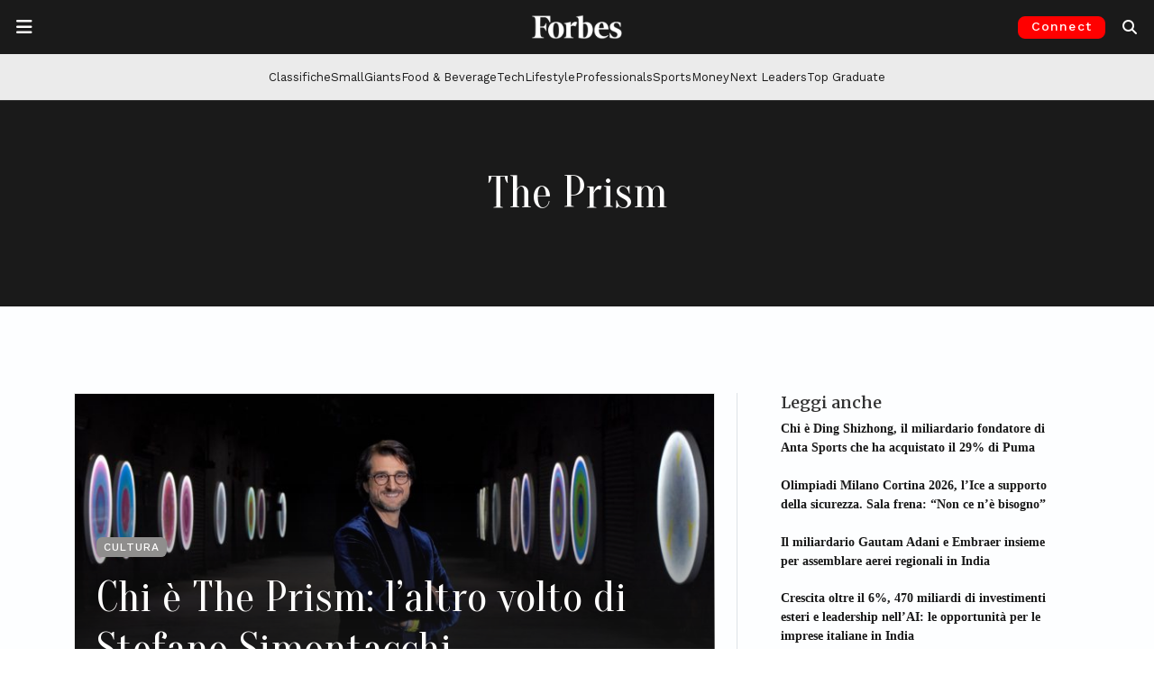

--- FILE ---
content_type: text/html; charset=utf-8
request_url: https://www.google.com/recaptcha/api2/aframe
body_size: 155
content:
<!DOCTYPE HTML><html><head><meta http-equiv="content-type" content="text/html; charset=UTF-8"></head><body><script nonce="yGU7Sl3ziFvRQEYxHS_ZWA">/** Anti-fraud and anti-abuse applications only. See google.com/recaptcha */ try{var clients={'sodar':'https://pagead2.googlesyndication.com/pagead/sodar?'};window.addEventListener("message",function(a){try{if(a.source===window.parent){var b=JSON.parse(a.data);var c=clients[b['id']];if(c){var d=document.createElement('img');d.src=c+b['params']+'&rc='+(localStorage.getItem("rc::a")?sessionStorage.getItem("rc::b"):"");window.document.body.appendChild(d);sessionStorage.setItem("rc::e",parseInt(sessionStorage.getItem("rc::e")||0)+1);localStorage.setItem("rc::h",'1769534365533');}}}catch(b){}});window.parent.postMessage("_grecaptcha_ready", "*");}catch(b){}</script></body></html>

--- FILE ---
content_type: text/css
request_url: https://forbes.it/wp-content/themes/forbes_theme_2023/style.css?ver=1.26.0
body_size: 16018
content:
/*!
Theme Name: Forbes.it Theme
Theme URI: https://forbes.it
Author: Marco Cazzaro
Author URI: https://snappysnail.io
Description: Forbes.it WordPress Theme 2023
Version: 1.26.0
Tested up to: 6.5
Requires PHP: 5.6
Text Domain: forbes_theme_2023

Forbes.it Theme is based on Underscores https://underscores.me/, (C) 2012-2020 Automattic, Inc.
Underscores is distributed under the terms of the GNU GPL v2 or later.
*/:root{--color-bfc-brand:#1a1a1a;--color-bfc-brand-light:#000;--color-bfc-brand-alt:#fffefd;--color-bfc-brand-alt-light:#8f8e8d;--color-bfc-background:#fdfeff;--color-bfc-brand-gold:#a7915b;--color-bfc-brand-gold-light:#c2b48b;--color-bfc-brand-red:red;--color-bfc-brand-red-light:#d00;--color-bfc-brand-blue:#2a5bd7;--color-bfc-brand-blue-light:#224cb6;--color-bfc-smallgiants:#415ba6;--color-bfc-italianexcellence:#053479;--font-bfc-main:Georgia;--font-bfc-headings-primary:Merriweather;--font-bfc-headings-secondary:Work Sans;--font-bfc-headings-slim:Oranienbaum}/*! normalize.css v8.0.1 | MIT License | github.com/necolas/normalize.css */html{line-height:1.15;-webkit-text-size-adjust:100%}body{margin:0}main{display:block}hr{box-sizing:content-box;height:0;overflow:visible}pre{font-family:monospace,monospace;font-size:1em}a{background-color:transparent}abbr[title]{border-bottom:none;text-decoration:underline;text-decoration:underline dotted}b,strong{font-weight:bolder}code,kbd,samp{font-family:monospace,monospace;font-size:1em}small{font-size:80%}sub,sup{font-size:75%;line-height:0;position:relative;vertical-align:baseline}sub{bottom:-.25em}sup{top:-.5em}img{border-style:none}button,input,optgroup,select,textarea{font-family:inherit;font-size:100%;line-height:1.15;margin:0}button,input{overflow:visible}button,select{text-transform:none}[type=button],[type=reset],[type=submit],button{-webkit-appearance:button}[type=button]::-moz-focus-inner,[type=reset]::-moz-focus-inner,[type=submit]::-moz-focus-inner,button::-moz-focus-inner{border-style:none;padding:0}[type=button]:-moz-focusring,[type=reset]:-moz-focusring,[type=submit]:-moz-focusring,button:-moz-focusring{outline:1px dotted ButtonText}fieldset{padding:.35em .75em .625em}legend{box-sizing:border-box;color:inherit;display:table;max-width:100%;padding:0;white-space:normal}progress{vertical-align:baseline}textarea{overflow:auto}[type=checkbox],[type=radio]{box-sizing:border-box;padding:0}[type=number]::-webkit-inner-spin-button,[type=number]::-webkit-outer-spin-button{height:auto}[type=search]{-webkit-appearance:textfield;outline-offset:-2px}[type=search]::-webkit-search-decoration{-webkit-appearance:none}::-webkit-file-upload-button{-webkit-appearance:button;font:inherit}details{display:block}summary{display:list-item}[hidden],template{display:none}*,:after,:before{box-sizing:inherit}html{box-sizing:border-box}body,button,input,optgroup,select,textarea{color:#313131;font-family:var(--font-bfc-main),Cambria,Times New Roman,Times,Sans-Serif;font-size:1rem;line-height:1.5}h1,h2,h3,h4,h5,h6{font-family:var(--font-bfc-headings-primary),Sans-Serif;font-weight:600}h1 a:not(.btn),h2 a:not(.btn),h3 a:not(.btn),h4 a:not(.btn),h5 a:not(.btn),h6 a:not(.btn){color:#131313;-moz-transition:all .2s;-o-transition:all .2s;-webkit-transition:all .2s;-ms-transition:all .2s;transition:all .2s}h1 a:not(.btn):hover,h2 a:not(.btn):hover,h3 a:not(.btn):hover,h4 a:not(.btn):hover,h5 a:not(.btn):hover,h6 a:not(.btn):hover{color:var(--color-bfc-brand);-moz-transition:all .2s;-o-transition:all .2s;-webkit-transition:all .2s;-ms-transition:all .2s;transition:all .2s}h1.bfc-slim-title,h2.bfc-slim-title,h3.bfc-slim-title,h4.bfc-slim-title,h5.bfc-slim-title,h6.bfc-slim-title{font-family:var(--font-bfc-headings-slim),Sans-Serif;font-weight:400}.bfc-invert-colors a:not(.btn){color:var(--color-bfc-brand-alt)}.bfc-invert-colors a:not(.btn),.bfc-invert-colors a:not(.btn):hover{-moz-transition:all .2s;-o-transition:all .2s;-webkit-transition:all .2s;-ms-transition:all .2s;transition:all .2s}.bfc-invert-colors a:not(.btn):hover{color:var(--color-bfc-brand-alt-light)}@media(min-width:992px){.lg\:bfc-invert-colors a:not(.btn){color:var(--color-bfc-brand-alt)}.lg\:bfc-invert-colors a:not(.btn),.lg\:bfc-invert-colors a:not(.btn):hover{-moz-transition:all .2s;-o-transition:all .2s;-webkit-transition:all .2s;-ms-transition:all .2s;transition:all .2s}.lg\:bfc-invert-colors a:not(.btn):hover{color:var(--color-bfc-brand-alt-light)}}h1{font-size:30px;font-size:1.875rem}h2{font-size:24px;font-size:1.5rem}h3{font-size:20px;font-size:1.25rem}h4{font-size:18px;font-size:1.125rem}h5{font-size:16px;font-size:1rem}h6{font-size:14px;font-size:.875rem}@media(min-width:992px){h1{font-size:50px;font-size:3.125rem}h2{font-size:48px;font-size:3rem}h3{font-size:32px;font-size:2rem}h4{font-size:24px;font-size:1.5rem}h5{font-size:16px;font-size:1rem}h6{font-size:14px;font-size:.875rem}}a{text-decoration:none}.bfc-menu-triggers,.bfc-menu-triggers .bfc-menu-trigger{font-family:var(--font-bfc-headings-secondary),Sans-Serif}.form-control:focus{border-color:#ced4da;box-shadow:none}a:not(.btn){color:var(--color-bfc-brand)}a:not(.btn),a:not(.btn):hover{-moz-transition:all .2s;-o-transition:all .2s;-webkit-transition:all .2s;-ms-transition:all .2s;transition:all .2s}a:not(.btn):hover{color:var(--color-bfc-brand-light)}a:hover{text-decoration:none}.site-header{z-index:1080}.site-main{min-height:80vh}.site-footer{background:#ccc;font-family:var(--font-bfc-headings-secondary),Sans-Serif;font-size:14px;font-size:.875rem;font-weight:400;position:relative}.site-footer .bfc-logo img{filter:invert(100%);height:31px;width:auto}.site-footer h6{font-family:var(--font-bfc-headings-secondary),Sans-Serif;font-size:16px;font-size:1rem}.site-footer .bfc-menu-item a:not(.btn){color:var(--color-bfc-brand)}.site-footer .bfc-menu-item a:not(.btn),.site-footer .bfc-menu-item a:not(.btn):hover{-moz-transition:all .2s;-o-transition:all .2s;-webkit-transition:all .2s;-ms-transition:all .2s;transition:all .2s}.site-footer .bfc-menu-item a:not(.btn):hover{color:var(--color-bfc-brand-gold)}.site-footer .bfc-company-info{font-size:14px;font-size:.875rem}.site-footer .bfc-company-info p{font-size:14px;font-size:.875rem;margin-bottom:.3rem}.site-footer .bfc-copyright{font-size:13px;font-size:.8125rem}@media(max-width:767.98px){.bfc-limit-children-on-mobile-4>:not(:nth-child(-n+4)),.bfc-limit-children-on-mobile-5>:not(:nth-child(-n+5)){display:none}}.ui-menu.ui-widget.ui-widget-content.ui-autocomplete{background:#fff;border:1px solid #ccc;border-radius:.3rem;border-top:none;list-style-type:none;margin-block-end:0;margin-block-start:0;margin-top:.3rem;padding-inline-start:0;position:absolute!important;z-index:1000}.ui-menu.ui-widget.ui-widget-content.ui-autocomplete .ui-menu-item{padding:.3rem .5rem}.ui-menu.ui-widget.ui-widget-content.ui-autocomplete .ui-menu-item:hover{background:rgba(var(--color-bfc-brand-alt),.13);cursor:pointer}.tab-content{background-color:#fff;border-bottom:1px solid #dee2e6;border-left:1px solid #dee2e6;border-right:1px solid #dee2e6}.bfc-search-form label{color:#567;font-size:13px;font-size:.8125rem;font-weight:700}.dropdown-submenu{position:relative}.dropdown-submenu .dropdown-menu{left:95%;margin-top:-1px;top:0}.bfc-floating-buttons{bottom:31px;right:31px;z-index:1}.bfc-floating-buttons .bfc-scroll-to-top{border-radius:52px;height:49px;margin-right:4px;right:0;width:49px}.bfc-floating-buttons .bfc-scroll-to-top,.bfc-floating-buttons .bfc-scroll-to-top.bfc-hidden{-moz-transition:transform .3s,opacity 1s;-o-transition:transform .3s,opacity 1s;-webkit-transition:transform .3s,opacity 1s;-ms-transition:transform .3s,opacity 1s;transition:transform .3s,opacity 1s}.bfc-floating-buttons .bfc-scroll-to-top.bfc-hidden{opacity:0;transform:translateX(200%)}.bfc-check-if-mobile{display:block;visibility:hidden}@media(min-width:992px){.bfc-check-if-mobile{display:none}}.bfc-aspect-ratio-16-9{display:flex}.bfc-aspect-ratio-16-9:before{--aspect-ratio:16/9;content:"";display:inline-block;height:0;padding-bottom:calc(100%/(var(--aspect-ratio)));width:1px}@media(min-width:992px){.lg\:bfc-aspect-ratio-16-9{display:flex}.lg\:bfc-aspect-ratio-16-9:before{--aspect-ratio:16/9;content:"";display:inline-block;height:0;padding-bottom:calc(100%/(var(--aspect-ratio)));width:1px}}.bfc-rss-feed-widget{font-family:var(--font-bfc-headings-primary),Sans-Serif;font-weight:600}.bfc-rss-feed-widget header img{height:39px;width:auto}.bfc-rss-feed-widget .bfc-feed-list .bfc-title{color:#313131;font-size:14px;line-height:20px}.bfc-rss-feed-widget .bfc-feed-list .bfc-read-more{font-size:10px;line-height:20px}.bfc-noscroll{background-color:var(--color-bfc-brand);height:100%;overflow-x:hidden;overflow-y:hidden;padding-right:var(--bfc-scrollbar-width)}input.form-control{--bs-border-width:0;border-bottom:1px solid #ebebeb;--bs-border-radius:none}.tooltip{font-family:var(--font-bfc-headings-secondary)}.bfc-powered-by{background-color:#ebebeb}.bfc-sidebar-sticky-container{top:100px}.bfc-sidebar-sticky-container .widget{font-size:14px;font-size:.875rem}.bfc-sidebar-sticky-container .widget .widget-title{font-family:var(--font-bfc-headings-primary),Sans-Serif;font-size:18px;font-size:1.125rem}.bfc-sidebar-sticky-container .widget.widget_recent_entries ul li a{font-weight:700}.wp-block-latest-posts li{display:grid;grid-template-columns:80px auto;grid-template-rows:1fr auto}.wp-block-latest-posts li .wp-block-latest-posts__featured-image{grid-row:span 2}.wp-block-latest-posts li .wp-block-latest-posts__post-title{font-size:14px;font-size:.875rem;font-weight:700;padding-left:1rem}.wp-block-latest-posts li .wp-block-latest-posts__post-author{align-items:end;display:flex;font-size:12px;font-size:.75rem;padding-left:1rem}.bfc-navigation{background-color:var(--color-bfc-brand);font-family:var(--font-bfc-headings-secondary),Sans-Serif;height:60px;justify-content:left;padding:0;-moz-transition:height .3s;-o-transition:height .3s;-webkit-transition:height .3s;-ms-transition:height .3s;transition:height .3s}.bfc-navigation .navbar-brand{left:50%;top:50%;transform:translate(-50%,-50%)}.bfc-navigation .navbar-brand img{height:28px;width:auto}.bfc-navigation .navbar-brand .bfc-svg{background-color:#fff!important;height:100%;width:100%}.bfc-navigation .bfc-subscribe{height:25px;line-height:17px;--bs-btn-padding-y:0;font-size:14px;font-size:.875rem;text-transform:none}.bfc-navigation a:not(.bfc-fullscreen-panel-trigger),.bfc-navigation a:not(.bfc-search-panel-trigger){text-decoration:none}.bfc-navigation a:not(.bfc-fullscreen-panel-trigger) a:not(.btn),.bfc-navigation a:not(.bfc-search-panel-trigger) a:not(.btn){color:bfc-brand-alt;-moz-transition:all .2s;-o-transition:all .2s;-webkit-transition:all .2s;-ms-transition:all .2s;transition:all .2s}.bfc-navigation a:not(.bfc-fullscreen-panel-trigger) a:not(.btn):hover,.bfc-navigation a:not(.bfc-search-panel-trigger) a:not(.btn):hover{color:bfc-brand;-moz-transition:all .2s;-o-transition:all .2s;-webkit-transition:all .2s;-ms-transition:all .2s;transition:all .2s}.bfc-navigation a:not(.bfc-fullscreen-panel-trigger):hover,.bfc-navigation a:not(.bfc-search-panel-trigger):hover{text-decoration:none}.bfc-navigation .navbar-toggler{border:none;height:30px;position:relative;width:30px;--bs-navbar-color:var(--color-bfc-brand);--color_trigger-front:var(--color-bfc-brand-alt)}.bfc-navigation .navbar-toggler .bfc-icon{align-items:center;color:var(--color_trigger-front);display:flex;height:100%;justify-content:center;left:0;position:absolute;top:0;-moz-transition:opacity .5s,color .3s;-o-transition:opacity .5s,color .3s;-webkit-transition:opacity .5s,color .3s;-ms-transition:opacity .5s,color .3s;transition:opacity .5s,color .3s;width:100%}.bfc-navigation .navbar-toggler .bfc-icon.open{opacity:0}.bfc-navigation .navbar-toggler .bfc-icon.close{opacity:1}.bfc-navigation .navbar-toggler:hover{--color_trigger-front:var(--color-bfc-brand-alt-light)}.bfc-navigation .navbar-toggler.collapsed .bfc-icon{-moz-transition:opacity .5s;-o-transition:opacity .5s;-webkit-transition:opacity .5s;-ms-transition:opacity .5s;transition:opacity .5s}.bfc-navigation .navbar-toggler.collapsed .bfc-icon.open{opacity:1}.bfc-navigation .navbar-toggler.collapsed .bfc-icon.close{opacity:0}.bfc-navigation .bfc-main-menu-container.navbar-collapse{background-color:var(--color-bfc-brand);font-family:var(--font-bfc-headings-secondary);font-size:14px;font-size:.875rem;font-weight:400;height:calc(100vh - 60px);left:0;top:60px;--bs-nav-link-font-size:14px}.bfc-navigation .bfc-main-menu-container.navbar-collapse a:not(.btn){color:var(--color-bfc-brand-alt);-moz-transition:all .2s;-o-transition:all .2s;-webkit-transition:all .2s;-ms-transition:all .2s;transition:all .2s}.bfc-navigation .bfc-main-menu-container.navbar-collapse a:not(.btn):hover{color:var(--color-bfc-brand-alt-light);-moz-transition:all .2s;-o-transition:all .2s;-webkit-transition:all .2s;-ms-transition:all .2s;transition:all .2s}.bfc-navigation .bfc-main-menu-container.navbar-collapse .navbar-nav{height:100%;position:relative;width:100vw}@media(min-width:992px){.bfc-navigation .bfc-main-menu-container.navbar-collapse .navbar-nav{width:50vw}}@media(min-width:1200px){.bfc-navigation .bfc-main-menu-container.navbar-collapse .navbar-nav{width:33vw}}.bfc-navigation .bfc-main-menu-container.navbar-collapse .navbar-nav .menu-item{line-height:22px;padding:0 1rem;position:static;width:100%}@media(min-width:992px){.bfc-navigation .bfc-main-menu-container.navbar-collapse .navbar-nav .menu-item{width:50%}}.bfc-navigation .bfc-main-menu-container.navbar-collapse .navbar-nav .menu-item .dropdown-menu{--bs-dropdown-bg:geGetVariableColor(bfc-brand);--bs-dropdown-item-padding-x:var(--bs-nav-link-padding-x);--bs-dropdown-item-padding-y:var(--bs-nav-link-padding-y);--bs-dropdown-link-hover-bg:geGetVariableColor(bfc-brand);--bs-dropdown-spacer:0;background-color:var(--color-bfc-brand);border:1px solid var(--color-bfc-brand);border-radius:0;padding:0}@media(min-width:992px){.bfc-navigation .bfc-main-menu-container.navbar-collapse .navbar-nav .menu-item .dropdown-menu{background-color:var(--color-bfc-brand-light);border:1px solid var(--color-bfc-brand-light)}}.bfc-navigation .bfc-main-menu-container.navbar-collapse .navbar-nav .menu-item .dropdown-menu .menu-item{width:100%}.bfc-navigation .bfc-main-menu-container.navbar-collapse .navbar-nav .menu-item .dropdown-menu .menu-item .dropdown-item{font-family:var(--font-bfc-headings-secondary);font-size:14px;font-size:.875rem;font-weight:400;overflow:hidden}.bfc-navigation .bfc-main-menu-container.navbar-collapse .navbar-nav .menu-item .dropdown-menu .menu-item .dropdown-item:active{background-color:inherit}.bfc-navigation .bfc-main-menu-container.navbar-collapse .navbar-nav .menu-item .dropdown-toggle{position:relative}.bfc-navigation .bfc-main-menu-container.navbar-collapse .navbar-nav .menu-item .dropdown-toggle:after{display:inline-block;position:absolute;right:0;text-rendering:auto;top:50%;transform:translateY(-50%);-webkit-font-smoothing:antialiased;border:none;content:"";font:var(--fa-font-solid)}.bfc-navigation .bfc-main-menu-container.navbar-collapse .navbar-nav .menu-item .dropdown-toggle.show:after{content:""}.bfc-navigation .bfc-main-menu-container.navbar-collapse .navbar-nav .menu-item.bfc-highlight{background-color:var(--color-bfc-brand-red)}.bfc-navigation .bfc-main-menu-container.navbar-collapse .navbar-nav .menu-item.bfc-highlight:hover{background-color:var(--color-bfc-brand-red-light);color:var(--color-bfc-brand-alt-light)}.bfc-navigation .bfc-main-menu-container.navbar-collapse .navbar-nav .menu-item.bfc-highlight a:hover,.bfc-navigation .bfc-main-menu-container.navbar-collapse .navbar-nav .menu-item.bfc-highlight:hover a.nav-link{color:var(--color-bfc-brand-alt)}.bfc-navigation .bfc-main-menu-container.navbar-collapse .navbar-nav .menu-item.bfc-smallgiants{background-color:var(--color-bfc-smallgiants)}.bfc-navigation .bfc-main-menu-container.navbar-collapse .navbar-nav .menu-item.bfc-italianexcellence{background-color:var(--color-bfc-italianexcellence)}.bfc-navigation .bfc-main-menu-container.navbar-collapse>.navbar-nav>.menu-item{background-color:var(--color-bfc-brand)}.bfc-navigation .bfc-main-menu-container.navbar-collapse>.navbar-nav>.menu-item:not(:last-child){border-bottom:1px solid #313131}@media(min-width:992px){.bfc-navigation .bfc-main-menu-container.navbar-collapse>.navbar-nav>.menu-item{-moz-transition:background-color .3s;-o-transition:background-color .3s;-webkit-transition:background-color .3s;-ms-transition:background-color .3s;transition:background-color .3s}.bfc-navigation .bfc-main-menu-container.navbar-collapse>.navbar-nav>.menu-item:has(.nav-link.show){background-color:var(--color-bfc-brand-light);box-shadow:none;-moz-transition:background-color .3s;-o-transition:background-color .3s;-webkit-transition:background-color .3s;-ms-transition:background-color .3s;transition:background-color .3s}}.bfc-navigation .bfc-main-menu-container.navbar-collapse>.navbar-nav>.menu-item>.dropdown-menu{height:100%;left:auto;padding-left:calc(.5rem + 30px);position:absolute;right:0;top:0;width:100%}.bfc-navigation .bfc-main-menu-container.navbar-collapse>.navbar-nav>.menu-item>.dropdown-menu:before{align-items:center;display:inline-flex;height:30px;justify-content:center;left:0;margin-left:.75rem;position:absolute;text-rendering:auto;top:0;width:30px;-webkit-font-smoothing:antialiased;color:var(--color-bfc-background);content:"";font:var(--fa-font-solid)}@media(min-width:992px){.bfc-navigation .bfc-main-menu-container.navbar-collapse>.navbar-nav>.menu-item>.dropdown-menu{padding-left:0;width:50%}.bfc-navigation .bfc-main-menu-container.navbar-collapse>.navbar-nav>.menu-item>.dropdown-menu:before{content:""}}.bfc-navigation .bfc-main-menu-container.navbar-collapse>.navbar-nav>.menu-item>.dropdown-menu .menu-item{width:100%}.bfc-navigation .bfc-main-menu-container.navbar-collapse>.navbar-nav>.menu-item>.dropdown-menu .menu-item .dropdown-item{font-family:var(--font-bfc-headings-secondary);font-size:14px;font-size:.875rem;font-weight:400;overflow:hidden}.bfc-navigation .bfc-main-menu-container.navbar-collapse>.navbar-nav>.menu-item>.dropdown-menu .menu-item .dropdown-item:active{background-color:inherit}.bfc-navigation .bfc-main-menu-container.navbar-collapse>.navbar-nav>.menu-item>.dropdown-toggle:after{content:""}.bfc-navigation .bfc-main-menu-container.navbar-collapse>.navbar-nav>.menu-item>.dropdown-toggle.show:after{content:""}.bfc-navigation .bfc-main-menu-container.navbar-collapse .dropdown-item.active,.bfc-navigation .bfc-main-menu-container.navbar-collapse .dropdown-item:active{background-color:inherit}.bfc-navigation .bfc-mobile-search{color:var(--color-bfc-brand-alt);font-family:var(--font-bfc-headings-secondary),Sans-Serif;font-size:13px;font-size:.8125rem;font-weight:500;letter-spacing:1.2px;text-transform:uppercase}.bfc-secondary-navigation{background-color:#ebebeb;border-bottom:1px solid #313131;font-family:var(--font-bfc-headings-secondary);font-size:13px;font-size:.8125rem}.bfc-secondary-navigation a:not(.btn){color:var(--color-bfc-brand)}.bfc-secondary-navigation a:not(.btn),.bfc-secondary-navigation a:not(.btn):hover{-moz-transition:all .2s;-o-transition:all .2s;-webkit-transition:all .2s;-ms-transition:all .2s;transition:all .2s}.bfc-secondary-navigation a:not(.btn):hover{color:var(--color-bfc-brand-alt-light)}.bfc-social-navigation .bfc-menu-items .bfc-menu-item{align-items:center;display:flex;height:30px;justify-content:center;margin-left:.75rem;padding:0;position:relative;width:30px}.bfc-social-navigation .bfc-menu-items .bfc-menu-item a{z-index:1}.bfc-social-navigation .bfc-menu-items .bfc-menu-item .fab.fa-linkedin{color:#0a66c2}.bfc-social-navigation .bfc-menu-items .bfc-menu-item .fab.fa-facebook{color:#1877f2}.bfc-social-navigation .bfc-menu-items .bfc-menu-item .fab.fa-twitter{color:#1da1f2}.bfc-social-navigation .bfc-menu-items .bfc-menu-item:hover .fab{color:#fff}.bfc-sticky-trigger{max-height:0}.bfc-menu-elements,.bfc-sticky-trigger{background-color:var(--color-bfc-brand)}.bfc-menu-elements{z-index:1}.bfc-fullscreen-panel{background-color:var(--color-bfc-brand);display:block;height:100%;left:0;opacity:.1;position:fixed;top:0;-moz-transition:opacity .7s;-o-transition:opacity .7s;-webkit-transition:opacity .7s;-ms-transition:opacity .7s;transition:opacity .7s;visibility:hidden;width:100%;z-index:1019}.bfc-fullscreen-panel.open{opacity:1;-moz-transition:opacity .3s;-o-transition:opacity .3s;-webkit-transition:opacity .3s;-ms-transition:opacity .3s;transition:opacity .3s;visibility:visible}@media(min-width:992px){.bfc-fullscreen-panel{z-index:1051}}.bfc-fullscreen-panel .bfc-description,.bfc-fullscreen-panel .bfc-title{color:#fff}.bfc-fullscreen-panel .brand img{height:28px;width:auto}.bfc-fullscreen-panel .brand .bfc-svg{background-color:#fff!important;height:100%;width:100%}.bfc-fullscreen-panel .bfc-menu-wrapper .nav.navbar-nav{font-size:1.5rem}.bfc-fullscreen-panel .bfc-menu-wrapper .nav.navbar-nav a:not(.btn){color:#fff;-moz-transition:all .2s;-o-transition:all .2s;-webkit-transition:all .2s;-ms-transition:all .2s;transition:all .2s}.bfc-fullscreen-panel .bfc-menu-wrapper .nav.navbar-nav a:not(.btn):hover{color:var(--color-bfc-brand-light);-moz-transition:all .2s;-o-transition:all .2s;-webkit-transition:all .2s;-ms-transition:all .2s;transition:all .2s}.bfc-fullscreen-panel .bfc-menu-wrapper .menu-item,.bfc-fullscreen-panel .bfc-menu-wrapper .menu-item .bfc-children-container{display:none}.bfc-fullscreen-panel .bfc-menu-wrapper .menu-item.active .bfc-children-container,.bfc-fullscreen-panel .bfc-menu-wrapper.level-0 .menu-item{display:block}.bfc-fullscreen-panel .bfc-menu-wrapper:not(.level-0){display:none}@media(min-width:992px){.bfc-fullscreen-panel .bfc-menu-wrapper:not(.level-0){display:block}.bfc-fullscreen-panel .bfc-menu-wrapper .menu-item.active .bfc-children-container{display:none}}.bfc-fullscreen-panel-trigger{color:#fff;display:block;font-size:24px;font-size:1.5rem;height:30px;line-height:30px;position:relative;text-align:center;width:30px}.bfc-fullscreen-panel-trigger .bfc-close-icon,.bfc-fullscreen-panel-trigger .bfc-open-icon{left:50%;opacity:0;position:absolute;top:50%;transform:translate(-50%,-50%);-moz-transition:opacity .3s;-o-transition:opacity .3s;-webkit-transition:opacity .3s;-ms-transition:opacity .3s;transition:opacity .3s}.bfc-fullscreen-panel-trigger.closed .bfc-open-icon,.bfc-fullscreen-panel-trigger.opened .bfc-close-icon{opacity:1}.bfc-search-panel{background-color:var(--color-bfc-brand);display:block;height:calc(100vh - 60px);position:absolute;right:0;top:0;-moz-transition:width .5s;-o-transition:width .5s;-webkit-transition:width .5s;-ms-transition:width .5s;transition:width .5s;width:0;z-index:1019}.bfc-search-panel .bfc-search-panel-content{opacity:0}.bfc-search-panel.open{-moz-transition:width .5s;-o-transition:width .5s;-webkit-transition:width .5s;-ms-transition:width .5s;transition:width .5s;width:100%}.bfc-search-panel.open .bfc-search-panel-content{opacity:1}@media(min-width:992px){.bfc-search-panel{z-index:1051}}.bfc-search-panel .bfc-description,.bfc-search-panel .bfc-title{color:#fff}.bfc-search-panel .brand img{height:28px;width:auto}.bfc-search-panel .brand .bfc-svg{background-color:#fff!important;height:100%;width:100%}.bfc-search-panel .bfc-search-group{--bfc-search-button-width:1.5rem;position:relative}.bfc-search-panel .bfc-search-group .bfc-search-input{background-color:inherit;border-color:#ccc;color:#ccc;padding-right:calc(var(--bfc-search-button-width)*1.5);text-align:center;z-index:1}.bfc-search-panel .bfc-search-group .bfc-search-input::placeholder{color:#313131;font-size:26px;font-size:1.625rem;text-align:center}.bfc-search-panel .bfc-search-group button{background-color:#ccc;border:none;border-radius:50%;bottom:calc(var(--bfc-search-button-width)*.5);height:var(--bfc-search-button-width);position:absolute;right:0;-moz-transition:background-color .3s;-o-transition:background-color .3s;-webkit-transition:background-color .3s;-ms-transition:background-color .3s;transition:background-color .3s;width:var(--bfc-search-button-width);z-index:2}.bfc-search-panel .bfc-search-group button:hover{background-color:var(--color-bfc-brand-alt)}.bfc-search-panel .input-group>:not(:first-child):not(.dropdown-menu):not(.valid-tooltip):not(.valid-feedback):not(.invalid-tooltip):not(.invalid-feedback){border-bottom-left-radius:50%;border-top-left-radius:50%}.bfc-search-panel .bfc-search-panel-trigger{position:fixed}.bfc-search-panel.inline{height:49px;margin-right:40px;position:absolute;width:200px;z-index:1021}.bfc-search-panel.compact{height:100px;padding:0 1rem;width:100%;z-index:1021}.bfc-search-panel.compact.open{position:sticky}.bfc-search-panel-trigger{--color_trigger-front:var(--color-bfc-brand-alt);color:var(--color_trigger-front)!important;display:block;font-size:16px;font-size:1rem;height:30px;line-height:30px;margin-left:.75rem;position:relative;text-align:center;width:30px}.bfc-search-panel-trigger .bfc-close-icon,.bfc-search-panel-trigger .bfc-open-icon{left:50%;opacity:0;position:absolute;top:50%;transform:translate(-50%,-50%);-moz-transition:opacity .3s;-o-transition:opacity .3s;-webkit-transition:opacity .3s;-ms-transition:opacity .3s;transition:opacity .3s}.bfc-search-panel-trigger.closed .bfc-open-icon,.bfc-search-panel-trigger.opened .bfc-close-icon{opacity:1}.bfc-search-panel-trigger:focus,.bfc-search-panel-trigger:hover{--color_trigger-front:var(--color-bfc-brand-alt-light)}:root{--bfc-button-borded-radius:0.5rem}.btn{--bs-btn-padding-y:0.23rem;border-radius:var(--bfc-button-borded-radius);font-family:var(--font-bfc-headings-secondary),Sans-Serif;font-size:14px;font-size:.875rem;font-weight:500;letter-spacing:1.2px;text-transform:uppercase}.btn.btn-primary{background-color:var(--color-bfc-brand-red);border-color:var(--color-bfc-brand-red);border-width:3px}.btn.btn-primary:active,.btn.btn-primary:hover{background-color:var(--color-bfc-brand-red-light);border-color:var(--color-bfc-brand-red-light)}.btn.btn-primary.focus,.btn.btn-primary:focus{box-shadow:0 0 0 .2rem rgba(var(--color-bfc-brand-red),.31)}.btn.btn-primary.disabled,.btn.btn-primary:disabled{background-color:#ebebeb;border-color:#ebebeb;color:#567}.btn.btn-primary .show,.btn.btn-primary:not(:disabled):not(.disabled).active,.btn.btn-primary:not(:disabled):not(.disabled):active{background-color:var(--color-bfc-brand-red-light);border-color:var(--color-bfc-brand-red-light)}.btn.btn-primary:not(:disabled):not(.disabled).active:focus,.btn.btn-primary:not(:disabled):not(.disabled):active:focus,.show>.btn.btn-primary.dropdown-toggle:focus{box-shadow:0 0 0 .2rem rgba(var(--color-bfc-brand-red),.31)}.btn.btn-outline-primary{background-color:var(--color-bfc-background);border-color:var(--color-bfc-brand-red);border-width:3px;color:var(--color-bfc-brand-red)}.btn.btn-outline-primary:active,.btn.btn-outline-primary:hover{border-color:var(--color-bfc-brand-red-light)}.btn.btn-outline-primary.focus,.btn.btn-outline-primary:focus{box-shadow:0 0 0 .2rem rgba(var(--color-bfc-brand-red),.31)}.btn.btn-outline-primary.disabled,.btn.btn-outline-primary:disabled{background-color:var(--color-bfc-background);border-color:#ebebeb;color:#567}.btn.btn-outline-primary .show,.btn.btn-outline-primary:not(:disabled):not(.disabled).active,.btn.btn-outline-primary:not(:disabled):not(.disabled):active{background-color:var(--color-bfc-background);border-color:var(--color-bfc-brand-red-light);color:#394550}.btn.btn-outline-primary:not(:disabled):not(.disabled).active:focus,.btn.btn-outline-primary:not(:disabled):not(.disabled):active:focus,.show>.btn.btn-outline-primary.dropdown-toggle:focus{box-shadow:0 0 0 .2rem rgba(var(--color-bfc-brand-red),.31)}.btn.btn-secondary{background-color:var(--color-bfc-brand-gold);border-color:var(--color-bfc-brand-gold);border-width:3px}.btn.btn-secondary:active,.btn.btn-secondary:hover{background-color:var(--color-bfc-brand-gold-light);border-color:var(--color-bfc-brand-gold-light)}.btn.btn-secondary.focus,.btn.btn-secondary:focus{box-shadow:0 0 0 .2rem rgba(var(--color-bfc-brand),.31)}.btn.btn-secondary.disabled,.btn.btn-secondary:disabled{background-color:#ebebeb;border-color:#ebebeb;color:#567}.btn.btn-secondary .show,.btn.btn-secondary:not(:disabled):not(.disabled).active,.btn.btn-secondary:not(:disabled):not(.disabled):active{background-color:var(--color-bfc-brand-gold);border-color:var(--color-bfc-brand-gold)}.btn.btn-secondary:not(:disabled):not(.disabled).active:focus,.btn.btn-secondary:not(:disabled):not(.disabled):active:focus,.show>.btn.btn-secondary.dropdown-toggle:focus{box-shadow:0 0 0 .2rem rgba(var(--color-bfc-brand-gold),.31)}.btn.btn-outline-secondary{background-color:var(--color-bfc-background);border-color:var(--color-bfc-brand-gold);border-width:3px;color:var(--color-bfc-brand-gold)}.btn.btn-outline-secondary:active,.btn.btn-outline-secondary:hover{border-color:var(--color-bfc-brand-gold)}.btn.btn-outline-secondary.focus,.btn.btn-outline-secondary:focus{box-shadow:0 0 0 .2rem rgba(var(--color-bfc-brand-gold),.31)}.btn.btn-outline-secondary.disabled,.btn.btn-outline-secondary:disabled{background-color:var(--color-bfc-background);border-color:#ebebeb;color:#567}.btn.btn-outline-secondary .show,.btn.btn-outline-secondary:not(:disabled):not(.disabled).active,.btn.btn-outline-secondary:not(:disabled):not(.disabled):active{background-color:var(--color-bfc-background);border-color:var(--color-bfc-brand-gold);color:#4a5968}.btn.btn-outline-secondary:not(:disabled):not(.disabled).active:focus,.btn.btn-outline-secondary:not(:disabled):not(.disabled):active:focus,.show>.btn.btn-outline-secondary.dropdown-toggle:focus{box-shadow:0 0 0 .2rem rgba(var(--color-bfc-brand-gold),.31)}.input-group>:not(:first-child):not(.dropdown-menu):not(.valid-tooltip):not(.valid-feedback):not(.invalid-tooltip):not(.invalid-feedback){border-bottom-left-radius:var(--bfc-button-borded-radius);border-top-left-radius:var(--bfc-button-borded-radius)}.bfc-pagination-wrapper{flex-basis:100%}.pagination{--bs-pagination-color:var(--color-bfc-brand);--bs-pagination-hover-color:var(--color-bfc-brand-light);--bs-pagination-focus-color:var(--color-bfc-brand-light);--bs-pagination-border-color:var(--color-bfc-background);--bs-pagination-border-radius:0;--bs-pagination-font-size:14px;font-family:var(--font-bfc-headings-secondary),Sans-Serif}.pagination .page-item:not(:last-child){border-right:2px solid var(--bs-border-color)!important}.pagination .page-item .page-link{background-color:var(--color-bfc-background)}.pagination .page-item .page-link:active,.pagination .page-item .page-link:hover{border-color:var(--color-bfc-background)}.pagination .page-item .page-link:active:not(.current):not(.dots),.pagination .page-item .page-link:hover:not(.current):not(.dots){text-decoration:underline}.pagination .page-item .page-link.focus,.pagination .page-item .page-link:focus{box-shadow:none}.pagination .page-item .page-link.disabled,.pagination .page-item .page-link:disabled{background-color:var(--color-bfc-background);border-color:#ebebeb;color:#567}.pagination .page-item .page-link .show,.pagination .page-item .page-link:not(:disabled):not(.disabled).active,.pagination .page-item .page-link:not(:disabled):not(.disabled):active{background-color:var(--color-bfc-background);border-color:var(--color-bfc-brand-light);color:#394550}.pagination .page-item .page-link:not(:disabled):not(.disabled).active:focus,.pagination .page-item .page-link:not(:disabled):not(.disabled):active:focus,.show>.pagination .page-item .page-link.dropdown-toggle:focus{box-shadow:none}.pagination .page-item .page-link.current{font-weight:700}.input-group .btn{border-width:1px!important}@media only screen and (min-width:1348px){.site.seymour-skinner{margin:200px auto 0;max-width:1348px}}.bfc-ads-skin-container{background:var(--color-bfc-brand);background:linear-gradient(90deg,var(--color-bfc-brand) 0,var(--color-bfc-brand-light) 100%);display:none;height:1080px;left:50%;position:fixed;top:0;-moz-transform:translate(-50%);-o-transform:translate(-50%);-ms-transform:translate(-50%);-webkit-transform:translate(-50%);transform:translate(-50%);width:1920px;z-index:0}@media only screen and (min-width:1348px){.bfc-ads-skin-container{display:block}}.bfc-ad-container{background-color:#f7f7f7;overflow:hidden;padding:.31rem}.bfc-ad-container,.bfc-ad-container .bfc-ads-area{align-items:center;display:flex;justify-content:center}.bfc-article-wrapper>.bfc-ad-container:first-child{padding:0!important}.alm-reveal.alm-single-post>.bfc-ad-container:first-child{padding:1px!important}.bfc-ads-area.masthead{min-height:275px}.forbes-event-promo-wrapper{align-items:center;display:flex;gap:1rem;justify-content:center}.forbes-event-promo-wrapper p{margin:0}.forbes-event-promo-wrapper img{max-height:200px;width:auto}.site{background-color:var(--color-bfc-background);position:relative}.sticky{display:block}.updated:not(.published){display:none}.page-links{clear:both;font-family:var(--font-bfc-headings-secondary),Sans-Serif;font-size:16px;font-size:1rem;margin:0 0 1.5em}.page-links a:not(.btn){color:var(--color-bfc-brand)}.page-links a:not(.btn),.page-links a:not(.btn):hover{-moz-transition:all .2s;-o-transition:all .2s;-webkit-transition:all .2s;-ms-transition:all .2s;transition:all .2s}.page-links a:not(.btn):hover{color:var(--color-bfc-brand-light)}.page-links .post-page-numbers{margin:0 .5rem}.page-links .post-page-numbers.current{font-weight:700;text-decoration:underline}.edit-link{display:block}.bfc-share-page{align-items:baseline;display:flex;flex-wrap:wrap;opacity:1;position:relative}.bfc-share-page h6{color:#567;font-size:12px;font-size:.75rem}.bfc-share-page a{align-items:center;aspect-ratio:1/1;background-color:var(--color-bfc-brand);border-radius:50%;color:#fff;display:inline-flex;justify-content:center;padding:.5rem;-moz-transform:color .3;-o-transform:color .3;-ms-transform:color .3;-webkit-transform:color .3;transform:color .3;width:32px}.bfc-share-page a:has(.fa-linkedin){background-color:#0a66c2}.bfc-share-page a:has(.fa-facebook){background-color:#1877f2}.bfc-share-page a:has(.fa-twitter){background-color:#1da1f2}.bfc-share-page a:hover{color:var(--color-bfc-brand-gold)}article.bfc-article{min-height:13rem;position:relative}article.bfc-article .entry-meta{color:#567;font-family:var(--font-bfc-headings-secondary),Sans-Serif;font-size:12px;font-size:.75rem}article.bfc-article .entry-meta .author a:not(.btn),article.bfc-article .entry-meta .author a:not(.btn):hover{color:#567;-moz-transition:all .2s;-o-transition:all .2s;-webkit-transition:all .2s;-ms-transition:all .2s;transition:all .2s}article.bfc-article .entry-meta .author a{font-weight:600}article.bfc-article .entry-content{clear:both}article.bfc-article .entry-content img:not(.bfc-gallery-thumbnail){height:auto;max-width:100%}article.bfc-article .entry-content figure figcaption{color:#767676;font-size:14px;font-size:.875rem}article.bfc-article .entry-content iframe{max-width:100%}article.bfc-article .entry-summary .moretag{font-family:var(--font-bfc-headings-secondary);font-size:14px;font-size:.875rem}article.bfc-article .bfc-published-ago{color:#767676;font-family:var(--font-bfc-headings-secondary)}article.bfc-article .entry-footer{clear:both}article.bfc-article .bfc-media-icon-wrapper{left:50%;top:50%;transform:translate(-50%,-50%);z-index:10}article.bfc-article .bfc-media-icon{align-items:center;aspect-ratio:1/1;background-color:var(--color-bfc-brand);color:#fff;display:inline-flex;justify-content:center;overflow:hidden;-moz-transition:background-color .3s;-o-transition:background-color .3s;-webkit-transition:background-color .3s;-ms-transition:background-color .3s;transition:background-color .3s;width:50px}article.bfc-article .bfc-media-icon i{font-size:20px}article.bfc-article .bfc-media-icon:hover{background-color:var(--color-bfc-brand-light)}article.bfc-article .post-thumbnail{border:1px solid #ebebeb;display:block;overflow:hidden}article.bfc-article .post-thumbnail img{aspect-ratio:16/9;object-fit:cover;-moz-transition:transform 1.7s;-o-transition:transform 1.7s;-webkit-transition:transform 1.7s;-ms-transition:transform 1.7s;transition:transform 1.7s;width:100%}article.bfc-article .bfc-brandvoice-label{color:var(--color-bfc-brand-red)!important;font-family:var(--font-bfc-headings-secondary),Sans-Serif;font-size:13px;font-size:.8125rem;font-weight:500;letter-spacing:1.2px;text-transform:uppercase}article.bfc-article.tile{background-color:#fefefe;border-bottom:1px solid var(--bs-border-color)}article.bfc-article.tile .entry-header .entry-title{font-size:16px;font-size:1rem}article.bfc-article.tile .entry-footer,article.bfc-article.tile .entry-header .bfc-entry-author{font-size:12px;font-size:.75rem}article.bfc-article.tile .entry-footer .bfc-share-page h6{display:none}article.bfc-article.list{background-color:#fefefe}article.bfc-article.list .bfc-content{border-bottom:1px solid var(--bs-border-color)}article.bfc-article.list .bfc-content .bfc-read-more-link{font-size:11px;font-size:.6875rem;font-weight:600}article.bfc-article.list.small{min-height:6rem}article.bfc-article.list.small .post-thumbnail img{aspect-ratio:1/1;object-fit:cover}article.bfc-article.list.small .bfc-title .entry-title.text-truncate{display:inline;display:-webkit-box;max-width:100%;-webkit-line-clamp:3;-webkit-box-orient:vertical;font-size:14px;font-size:.875rem;white-space:normal}article.bfc-article.list.small .bfc-content{min-height:6rem}article.bfc-article.list.small .entry-footer{font-size:12px;font-size:.75rem}article.bfc-article.list.small.classifica .post-thumbnail img{aspect-ratio:16/9}article.bfc-article.list.small.classifica .bfc-content{border-bottom:none}article.bfc-article.list.native{border:3px solid var(--color-bfc-brand)}article.bfc-article.list.native .bfc-content{border-bottom:1px solid transparent}article.bfc-article.list.native .bfc-content .entry-meta .author{display:none}article.bfc-article.full-image-shadow .bfc-image{height:100%;position:relative;width:100%}article.bfc-article.full-image-shadow .bfc-image .post-thumbnail{height:100%;width:100%}article.bfc-article.full-image-shadow .bfc-image .post-thumbnail img{height:100%;object-fit:cover;width:100%}@media(min-width:992px){article.bfc-article.full-image-shadow .bfc-image{position:absolute}}article.bfc-article.full-image-shadow .bfc-content-wrapper{position:relative;-moz-transition:all 3s;-o-transition:all 3s;-webkit-transition:all 3s;-ms-transition:all 3s;transition:all 3s;z-index:1}@media(min-width:992px){article.bfc-article.full-image-shadow .bfc-content-wrapper{color:#fff}article.bfc-article.full-image-shadow .bfc-content-wrapper:before{background:linear-gradient(transparent 25%,var(--color-bfc-brand) 95%);content:" ";height:100%;position:absolute;-moz-transition:all .3s;-o-transition:all .3s;-webkit-transition:all .3s;-ms-transition:all .3s;transition:all .3s;width:100%;z-index:-1}article.bfc-article.full-image-shadow .bfc-content-wrapper .entry-meta{color:#fff}}article.bfc-article.full-image-shadow .bfc-content-wrapper .bfc-content .bfc-title .entry-title{font-family:var(--font-bfc-headings-slim);font-size:28px;font-size:1.75rem;font-weight:400}@media(min-width:992px){article.bfc-article.full-image-shadow .bfc-content-wrapper .bfc-content .bfc-title .entry-title{font-size:48px;font-size:3rem}}article.bfc-article.full-image-shadow .bfc-content-wrapper .bfc-excerpt iframe{display:none}@media(min-width:992px){article.bfc-article.full-image-shadow .bfc-content-wrapper .bfc-excerpt a:not(.btn){color:var(--color-bfc-brand-alt);-moz-transition:all .2s;-o-transition:all .2s;-webkit-transition:all .2s;-ms-transition:all .2s;transition:all .2s}article.bfc-article.full-image-shadow .bfc-content-wrapper .bfc-excerpt a:not(.btn):hover{color:var(--color-bfc-brand-alt-light);-moz-transition:all .2s;-o-transition:all .2s;-webkit-transition:all .2s;-ms-transition:all .2s;transition:all .2s}}article.bfc-article.single header.entry-header{background-color:var(--color-bfc-brand);color:var(--color-bfc-brand-alt)}article.bfc-article.single header.entry-header a:not(.btn){color:var(--color-bfc-brand-alt);-moz-transition:all .2s;-o-transition:all .2s;-webkit-transition:all .2s;-ms-transition:all .2s;transition:all .2s}article.bfc-article.single header.entry-header a:not(.btn):hover{color:var(--color-bfc-brand-alt-light);-moz-transition:all .2s;-o-transition:all .2s;-webkit-transition:all .2s;-ms-transition:all .2s;transition:all .2s}article.bfc-article.single header.entry-header .bfc-post-date{font-family:var(--font-bfc-headings-secondary)}article.bfc-article.single header.entry-header .bfc-title .entry-title{font-family:var(--font-bfc-headings-slim);font-weight:400}@media(min-width:992px){article.bfc-article.single header.entry-header .bfc-title{aspect-ratio:1/1;position:relative;width:100%}}article.bfc-article.single header.entry-header .post-thumbnail{border:none}article.bfc-article.single header.entry-header .post-thumbnail img{object-fit:cover}article.bfc-article.single header.entry-header .bfc-author-wrapper .bfc-author-image{background-color:#ebebeb;color:var(--color-bfc-brand);height:49px;width:49px}article.bfc-article.single header.entry-header .bfc-author-wrapper .bfc-author-image img{object-fit:cover}article.bfc-article.single header.entry-header .bfc-author-wrapper .bfc-author-image .fa-user{font-size:2rem}article.bfc-article.single .entry-content a:not(.btn){color:var(--color-bfc-brand-blue)}article.bfc-article.single .entry-content a:not(.btn),article.bfc-article.single .entry-content a:not(.btn):hover{-moz-transition:all .2s;-o-transition:all .2s;-webkit-transition:all .2s;-ms-transition:all .2s;transition:all .2s}article.bfc-article.single .entry-content a:not(.btn):hover{color:var(--color-bfc-brand-blue-light)}article.bfc-article.single.tappa.tappa-anno-2020 .entry-content .bfc-post-gallery,article.bfc-article.single.tappa.tappa-anno-2020 .entry-content .bfc-post-gallery-thumbnails,article.bfc-article.single.tappa.tappa-anno-2020 .entry-content .wpls-logo-showcase.wpls-logo-grid,article.bfc-article.single.tappa.tappa-anno-2021 .entry-content .bfc-post-gallery,article.bfc-article.single.tappa.tappa-anno-2021 .entry-content .bfc-post-gallery-thumbnails,article.bfc-article.single.tappa.tappa-anno-2021 .entry-content .wpls-logo-showcase.wpls-logo-grid,article.bfc-article.single.tappa.tappa-anno-2022 .entry-content .bfc-post-gallery,article.bfc-article.single.tappa.tappa-anno-2022 .entry-content .bfc-post-gallery-thumbnails,article.bfc-article.single.tappa.tappa-anno-2022 .entry-content .wpls-logo-showcase.wpls-logo-grid,article.bfc-article.single.tappa.tappa-anno-2023 .entry-content .bfc-post-gallery,article.bfc-article.single.tappa.tappa-anno-2023 .entry-content .bfc-post-gallery-thumbnails,article.bfc-article.single.tappa.tappa-anno-2023 .entry-content .wpls-logo-showcase.wpls-logo-grid{display:none}article.bfc-article.single.extended-profile{--forbes-image-height:300px}@media(min-width:992px){article.bfc-article.single.extended-profile .entry-header{background-color:var(--color-bfc-brand);height:calc(var(--forbes-image-height)*.5 + 1.5rem);margin-bottom:calc(var(--forbes-image-height)*.5 + 1.5rem);position:relative;width:100%}}article.bfc-article.single.extended-profile .entry-header .bfc-profile-details-wrapper{background-color:var(--color-bfc-background);border:1px solid var(--bs-border-color);position:relative;width:100%}article.bfc-article.single.extended-profile .entry-header .bfc-profile-details-wrapper .bfc-image{flex-shrink:0;height:var(--forbes-image-height);width:100%}article.bfc-article.single.extended-profile .entry-header .bfc-profile-details-wrapper .bfc-image img{height:100%;object-fit:cover;width:100%}@media(min-width:992px){article.bfc-article.single.extended-profile .entry-header .bfc-profile-details-wrapper .bfc-image{aspect-ratio:1;height:auto;order:2;width:var(--forbes-image-height)}}article.bfc-article.single.extended-profile .entry-header .bfc-profile-details-wrapper .bfc-profile-details{color:var(--color-bfc-brand);width:100%}article.bfc-article.single.extended-profile .entry-header .bfc-profile-details-wrapper .bfc-profile-details a:not(.btn){color:var(--color-bfc-brand);-moz-transition:all .2s;-o-transition:all .2s;-webkit-transition:all .2s;-ms-transition:all .2s;transition:all .2s}article.bfc-article.single.extended-profile .entry-header .bfc-profile-details-wrapper .bfc-profile-details a:not(.btn):hover{color:var(--color-bfc-brand-light);-moz-transition:all .2s;-o-transition:all .2s;-webkit-transition:all .2s;-ms-transition:all .2s;transition:all .2s}article.bfc-article.single.extended-profile .entry-header .bfc-profile-details-wrapper .bfc-profile-details .bfc-tag{background-color:var(--color-bfc-brand)}article.bfc-article.single.extended-profile .entry-header .bfc-profile-details-wrapper .bfc-profile-details .entry-title{color:var(--color-bfc-brand)}article.bfc-article.single.extended-profile .entry-header .bfc-profile-details-wrapper .bfc-profile-details a{text-decoration:underline}article.bfc-article.single.extended-profile .entry-header .bfc-profile-details-wrapper .bfc-profile-details .bfc-eta-wrapper p{margin-bottom:0}article.bfc-article.single.extended-profile .entry-header .bfc-profile-details-wrapper .bfc-profile-details .bfc-eta-wrapper .bfc-eta{font-family:var(--font-bfc-headings-secondary),Sans-Serif;font-size:40px;font-size:2.5rem;font-weight:700;line-height:1}article.bfc-article.single.extended-profile .entry-header .bfc-profile-details-wrapper .bfc-profile-details .bfc-eta-wrapper .bfc-eta-label{font-size:12px;font-size:.75rem;font-weight:700;line-height:1}article.bfc-article.single.extended-profile .entry-header .bfc-profile-details-wrapper .bfc-profile-details .bfc-fatturato-wrapper p{margin-bottom:0}article.bfc-article.single.extended-profile .entry-header .bfc-profile-details-wrapper .bfc-profile-details .bfc-fatturato-wrapper .bfc-fatturato{font-family:var(--font-bfc-headings-secondary),Sans-Serif;font-size:40px;font-size:2.5rem;font-weight:700;line-height:1}article.bfc-article.single.extended-profile .entry-header .bfc-profile-details-wrapper .bfc-profile-details .bfc-fatturato-wrapper .bfc-fatturato-anno{font-size:12px;font-size:.75rem;font-weight:700;line-height:1}article.bfc-article.single.extended-profile .entry-header .bfc-profile-details-wrapper .bfc-profile-details .bfc-classifica-wrapper p{margin-bottom:0}article.bfc-article.single.extended-profile .entry-header .bfc-profile-details-wrapper .bfc-profile-details .bfc-classifica-wrapper .bfc-posizione{font-family:var(--font-bfc-headings-secondary),Sans-Serif;font-size:40px;font-size:2.5rem;font-weight:700;line-height:1}article.bfc-article.single.extended-profile .entry-header .bfc-profile-details-wrapper .bfc-profile-details .bfc-classifica-wrapper .bfc-classifica-link{font-size:12px;font-size:.75rem;font-weight:700;line-height:1}article.bfc-article.single.extended-profile .entry-content .bfc-main-content{width:100%}article.bfc-article.single.extended-profile .entry-content aside.bfc-secondary-content{background-color:#eee}@media(min-width:992px){article.bfc-article.single.extended-profile .entry-content aside.bfc-secondary-content{flex-shrink:0;width:var(--forbes-image-height)}}article.bfc-article.single.extended-profile .entry-content section{padding-bottom:2rem}article.bfc-article.single.extended-profile .entry-content section .bfc-section-title{border-bottom:1px solid var(--color-bfc-brand);border-top:1px solid var(--color-bfc-brand);font-size:16px;font-size:1rem;line-height:3;margin-bottom:2rem}article.bfc-article.single.extended-profile .entry-content section.bfc-personal-info span{font-size:14px;font-size:.875rem;font-weight:700}article.bfc-article.single.extended-profile .entry-content section .splide .splide__arrow--prev{left:-3rem}article.bfc-article.single.extended-profile .entry-content section .splide .splide__arrow--next{right:-3rem}article.bfc-article.single.extended-profile .entry-content section.bfc-persone-o-aziende-coinvolte .bfc-section-title{margin-bottom:1rem}article.bfc-article.single.extended-profile .entry-content section.bfc-persone-o-aziende-coinvolte .bfc-persona{padding:1rem 0}article.bfc-article.single.extended-profile .entry-content section.bfc-persone-o-aziende-coinvolte .bfc-persona a:not(.btn){color:var(--color-bfc-brand);-moz-transition:all .2s;-o-transition:all .2s;-webkit-transition:all .2s;-ms-transition:all .2s;transition:all .2s}article.bfc-article.single.extended-profile .entry-content section.bfc-persone-o-aziende-coinvolte .bfc-persona a:not(.btn):hover{color:var(--color-bfc-brand-light);-moz-transition:all .2s;-o-transition:all .2s;-webkit-transition:all .2s;-ms-transition:all .2s;transition:all .2s}article.bfc-article.single.extended-profile .entry-content section.bfc-persone-o-aziende-coinvolte .bfc-persona:not(:first-of-type){border-top:1px solid var(--bs-border-color)}article.bfc-article.single.extended-profile .entry-content section.bfc-persone-o-aziende-coinvolte .bfc-persona .bfc-persona-image{align-items:center;aspect-ratio:1;background-color:#ebebeb;border-radius:50%;display:flex;flex-shrink:0;height:auto;justify-content:center;overflow:hidden;width:3rem}article.bfc-article.single.extended-profile .entry-content section.bfc-persone-o-aziende-coinvolte .bfc-persona .bfc-persona-image img{height:100%;object-fit:cover;width:100%}article.bfc-article.single.extended-profile .entry-content section.bfc-persone-o-aziende-coinvolte .bfc-persona .bfc-persona-name-and-position{line-height:1.4}article.bfc-article.single.extended-profile .entry-content section.bfc-persone-o-aziende-coinvolte .bfc-persona .bfc-persona-name-and-position h5{font-size:14px;font-size:.875rem;margin-bottom:0}article.bfc-article.single.extended-profile .entry-content section.bfc-persone-o-aziende-coinvolte .bfc-persona .bfc-persona-name-and-position p{color:#567;font-size:12px;font-size:.75rem;margin-bottom:0}article.bfc-article.single.extended-profile .entry-content section.bfc-persone-o-aziende-coinvolte .bfc-persona button{background-color:var(--color-bfc-background);border-color:var(--color-bfc-brand);border-width:3px;color:var(--color-bfc-brand);flex-shrink:0;font-size:10px;font-size:.625rem}article.bfc-article.single.extended-profile .entry-content section.bfc-persone-o-aziende-coinvolte .bfc-persona:hover button{background-color:var(--color-bfc-brand);color:var(--color-bfc-background)}article.bfc-article.single.extended-profile .entry-content section.bfc-related-articles .bfc-section-title{margin-bottom:1rem}article.bfc-article.single.extended-profile .entry-content section.bfc-related-articles .bfc-article{padding:1rem 0}article.bfc-article.single.extended-profile .entry-content section.bfc-related-articles .bfc-article a:not(.btn){color:var(--color-bfc-brand);-moz-transition:all .2s;-o-transition:all .2s;-webkit-transition:all .2s;-ms-transition:all .2s;transition:all .2s}article.bfc-article.single.extended-profile .entry-content section.bfc-related-articles .bfc-article a:not(.btn):hover{color:var(--color-bfc-brand-light);-moz-transition:all .2s;-o-transition:all .2s;-webkit-transition:all .2s;-ms-transition:all .2s;transition:all .2s}article.bfc-article.single.extended-profile .entry-content section.bfc-related-articles .bfc-article h5{font-size:14px;font-size:.875rem}article.bfc-article.single.extended-profile .entry-content section.bfc-related-articles .bfc-article:not(:first-of-type){border-top:1px solid var(--bs-border-color)}.bfc-section-description{font-family:var(--font-bfc-headings-secondary),Sans-Serif;font-size:22px;font-size:1.375rem;font-weight:500;line-height:2rem}.bfc-tags .bfc-tag,article.bfc-article .bfc-category-link{--bfc-category-link-fg-color:var(--color-bfc-brand-alt);--bfc-category-link-bg-color:var(--color-bfc-brand-alt-light);--bfc-category-link-fg-hover-color:#fff;--bfc-category-link-bg-hover-color:var(--color-bfc-brand);background-color:var(--bfc-category-link-bg-color);border-radius:.4rem;color:var(--bfc-category-link-fg-color);display:inline-flex;font-family:var(--font-bfc-headings-secondary),Sans-Serif;font-size:12px;font-size:.75rem;font-weight:500;height:100%;letter-spacing:1.2px;padding:.4rem .5rem;text-transform:uppercase;-moz-transition:background-color .3s;-o-transition:background-color .3s;-webkit-transition:background-color .3s;-ms-transition:background-color .3s;transition:background-color .3s}@media(min-width:992px){.bfc-tags .bfc-tag,article.bfc-article .bfc-category-link{padding:.1rem .5rem}}.bfc-tags .bfc-tag.brandvoice,article.bfc-article .bfc-category-link.brandvoice{--bfc-category-link-bg-color:var(--color-bfc-brand-red);--bfc-category-link-bg-hover-color:var(--color-bfc-brand-red-light)}.bfc-tags .bfc-tag:hover,article.bfc-article .bfc-category-link:hover{background-color:var(--bfc-category-link-bg-hover-color);color:var(--bfc-category-link-fg-hover-color);-moz-transition:background-color .3s;-o-transition:background-color .3s;-webkit-transition:background-color .3s;-ms-transition:background-color .3s;transition:background-color .3s}.bfc-tags .bfc-tag a:not(.btn),article.bfc-article .bfc-category-link a:not(.btn){color:var(--bfc-category-link-fg-color);-moz-transition:all .2s;-o-transition:all .2s;-webkit-transition:all .2s;-ms-transition:all .2s;transition:all .2s}.bfc-tags .bfc-tag a:not(.btn):hover,article.bfc-article .bfc-category-link a:not(.btn):hover{color:var(--bfc-category-link-fg-hover-color);-moz-transition:all .2s;-o-transition:all .2s;-webkit-transition:all .2s;-ms-transition:all .2s;transition:all .2s}.bfc-categories.highlight .bfc-category-link{--bfc-category-link-fg-color:#fff;--bfc-category-link-bg-color:var(--color-bfc-brand);--bfc-category-link-fg-hover-color:var(--color-bfc-brand);--bfc-category-link-bg-hover-color:var(--color-bfc-brand-alt-light)}.bfc-author-image{align-items:center;border-radius:50%;display:flex;justify-content:center;overflow:hidden}.bfc-author-image img{height:100%;object-fit:cover;width:100%}.bfc-page-related-posts article.bfc-article.tile{border-bottom:none}body.archive .site-main .bfc-latest-4-posts{display:grid;gap:1rem}@media(min-width:768px){body.archive .site-main .bfc-latest-4-posts{grid-template-columns:repeat(2,1fr);grid-template-rows:repeat(2,1fr)}}body.archive .site-main .bfc-latest-4-posts .bfc-article .bfc-content{border-bottom:none}.bfc-author-card .bfc-author-image,.bfc-author-card .bfc-author-image img{height:95px;width:95px}.bfc-author-card .bfc-author-info p{font-size:14px;font-size:.875rem}body.page-template-authors .site-main{background-color:var(--color-bfc-brand);color:var(--color-bfc-brand-alt)}body.page-template-authors .site-main .bfc-author-card h5,body.page-template-authors .site-main .bfc-author-card i,body.page-template-authors .site-main .bfc-author-card p{color:var(--color-bfc-brand-alt)}body.page-template-authors .site-main .bfc-author-card i{font-size:4rem}body.archive.author .site-main .page-header .bfc-author-image{height:150px;width:150px}body.archive.author .site-main .page-header .bfc-ruolo{color:#567;font-style:italic}body.archive.author .site-main .page-header .bfc-follow-author ul{list-style:none;margin:0;padding:0}body.archive.author .site-main .page-header .bfc-author-info{margin-top:-1rem}@media(min-width:992px){body.archive.author .site-main .page-header .bfc-author-info{margin-top:0}}body.archive.author .site-main .page-header .bfc-quote{font-family:var(--font-bfc-headings-secondary),Sans-Serif;font-size:14px;font-size:.875rem;font-weight:700}@media(min-width:992px){body.archive.author .site-main .page-header .bfc-image{position:relative}body.archive.author .site-main .page-header .bfc-image .bfc-author-image{height:300px;position:absolute;width:300px}body.archive.author .site-main .page-header .bfc-image .bfc-author-image img{height:300px;width:300px}}body.archive.author .site-main .bfc-author-posts .bfc-author-posts-title{color:var(--color-bfc-brand-gold);font-size:24px;font-size:1.5rem}body.archive.author .site-main .bfc-author-posts .bfc-article{--bs-border-color:transparent}.bfc-splash-image{position:relative}.bfc-splash-image .bfc-live-streaming-container{height:100%;left:0;position:absolute!important;top:0;width:100%}body.search.search-results.bfc-alt-colors .page-title,body.search.search-results.bfc-alt-colors .section-title,body.search.search-results.bfc-alt-colors label{color:#fff}.bfc-partners-list .bfc-partner,.bfc-partners-slider .bfc-partner{width:150px}.bfc-partners-list .bfc-partner .bfc-logo,.bfc-partners-slider .bfc-partner .bfc-logo{height:150px;width:150px}.bfc-partners-list .bfc-partner .bfc-logo img,.bfc-partners-slider .bfc-partner .bfc-logo img{height:100%;object-fit:contain;object-position:center;width:100%}body.error404 .site-main .error-404{position:relative;z-index:1}body.error404 .site-main .error-404:before{color:var(--color-bfc-brand);content:"404";font-family:var(--font-bfc-headings-primary),Sans-Serif;font-size:313px;font-weight:700;left:50%;opacity:.13;position:absolute;top:50%;transform:translate(-50%,-50%);z-index:-1}main.site-main header.bfc-dark-header{background-color:var(--color-bfc-brand);color:var(--color-bfc-brand-alt)}main.site-main header.bfc-dark-header .page-title{color:var(--color-bfc-brand-alt);font-family:var(--font-bfc-headings-slim),Sans-Serif;font-weight:400}@media(min-width:768px){main.site-main .bfc-posts{border-right:1px solid var(--bs-border-color)}main.site-main .bfc-posts .bfc-article{width:100%}main.site-main .bfc-posts .bfc-article.full-image-shadow{margin-bottom:3rem!important}main.site-main .bfc-posts .bfc-article.list.small,main.site-main .bfc-posts .bfc-article.list.small .bfc-content,main.site-main .bfc-posts .bfc-article.tile,main.site-main .bfc-posts .bfc-article.tile .bfc-content{border-bottom:none}}main.site-main .entry-content .bfc-logo-showcase-wrapper h2{font-size:1.5rem;text-align:center}.forbes-speakers-list .forbes-speaker{width:230px}.forbes-speakers-list .forbes-speaker .forbes-author-image img{height:150px!important;object-fit:cover;width:150px!important}body.page-template-sponsorship .site{overflow:clip}body.page-template-sponsorship .site .site-main{margin-top:-3rem}body.page-template-sponsorship .site .forbes-splash{background-color:var(--color-bfc-brand);height:auto;overflow:visible;position:relative;width:100%}body.page-template-sponsorship .site .forbes-splash .forbes-splash-video{aspect-ratio:16/9;height:100%;left:50%;object-fit:cover;position:relative;top:0;transform:translateX(-50%);width:100%}body.page-template-sponsorship .site .forbes-splash .forbes-italia-logo{bottom:0;left:50%;position:absolute;transform:translateX(-50%);z-index:1}body.page-template-sponsorship .site .forbes-splash .forbes-italia-logo img{max-width:50vw;position:relative;z-index:1}@media(min-width:992px){body.page-template-sponsorship .site .forbes-splash .forbes-italia-logo img{max-width:33vw}}body.page-template-sponsorship .site .forbes-splash .forbes-italia-logo:before{background-image:linear-gradient(to bottom,transparent,var(--color-bfc-brand));bottom:50%;content:"";height:200px;left:50%;opacity:1;position:absolute;transform:translate(-50%,2px);width:100vw;z-index:0}body.page-template-sponsorship .site .forbes-splash .forbes-italia-logo:after{background-color:var(--color-bfc-brand);bottom:0;content:"";height:50%;left:50%;opacity:1;position:absolute;transform:translateX(-50%);width:100vw;z-index:0}body.page-template-sponsorship .site .forbes-other-info{color:#fff;padding-bottom:3rem;position:relative;z-index:1}body.page-template-sponsorship .site .forbes-other-info p{position:relative;z-index:1}body.page-template-sponsorship .site .forbes-other-info .form-additional-text{align-items:center;display:flex;font-size:20px;font-size:1.25rem;height:100%;justify-content:center}body.page-template-sponsorship .site .forbes-other-info .form-additional-text p{text-align:center}@media(min-width:992px){body.page-template-sponsorship .site .forbes-other-info .form-additional-text{justify-content:start}body.page-template-sponsorship .site .forbes-other-info .form-additional-text p{text-align:left}}body.page-template-sponsorship .site .forbes-other-info:after{background-color:var(--color-bfc-brand);bottom:0;content:"";height:100%;left:50%;opacity:1;position:absolute;transform:translateX(-50%);width:101vw;z-index:0}body.page-template-sponsorship .site .forbes-other-info .forbes-numeri{position:relative;z-index:1}body.page-template-sponsorship .site .forbes-other-info .forbes-numeri h3{color:inherit;font-size:30px;font-size:1.875rem}@media(min-width:992px){body.page-template-sponsorship .site .forbes-other-info .forbes-numeri h3{font-size:60px;font-size:3.75rem}}body.page-template-sponsorship .site .forbes-other-info .forbes-numeri p{font-family:var(--font-bfc-headings-secondary),Sans-Serif;text-transform:uppercase}body.page-template-sponsorship .site .forbes-other-info .forbes-numeri .col-4:not(:last-child){border-right:1px solid var(--bs-border-color)}body.page-template-sponsorship .site .forbes-parole{align-items:center;color:var(--bs-border-color);display:flex;font-size:31px;font-size:1.9375rem;gap:.5rem;justify-content:space-between;padding:2rem 0}body.page-template-sponsorship .site .forbes-parole div{color:#313131;font-size:10px;font-size:.625rem;margin:0;text-transform:uppercase}@media(min-width:992px){body.page-template-sponsorship .site .forbes-parole{gap:2rem;padding:5rem 0}body.page-template-sponsorship .site .forbes-parole div{font-size:20px;font-size:1.25rem;margin:0 1rem}}body.page-template-sponsorship .site h1,body.page-template-sponsorship .site h2{font-family:var(--font-bfc-headings-secondary),Sans-Serif;font-weight:500;text-align:center}body.page-template-sponsorship .site h1{font-size:30px;font-size:1.875rem}@media(min-width:992px){body.page-template-sponsorship .site h1{font-size:40px;font-size:2.5rem}}body.page-template-sponsorship .site h2{font-size:22px;font-size:1.375rem}@media(min-width:992px){body.page-template-sponsorship .site h2{font-size:32px;font-size:2rem}}body.page-template-sponsorship .site .forbes-porta-brand{margin:3rem auto 7rem;max-width:600px;text-align:center}body.page-template-sponsorship .site .forbes-actual-content{display:flex;flex-direction:column;gap:5rem}@media(min-width:992px){body.page-template-sponsorship .site .forbes-actual-content{flex-direction:row}}body.page-template-sponsorship .site .forbes-mediakit{order:0;width:100%}@media(min-width:992px){body.page-template-sponsorship .site .forbes-mediakit{max-width:calc(660px - 5rem);order:2}}body.page-template-sponsorship .site .forbes-mediakit iframe{aspect-ratio:4/3;height:auto!important;width:100%!important}body.page-template-sponsorship .site .forbes-mediakit a:not(.btn){color:var(--color-bfc-brand-red);-moz-transition:all .2s;-o-transition:all .2s;-webkit-transition:all .2s;-ms-transition:all .2s;transition:all .2s}body.page-template-sponsorship .site .forbes-mediakit a:not(.btn):hover{color:var(--color-bfc-brand);-moz-transition:all .2s;-o-transition:all .2s;-webkit-transition:all .2s;-ms-transition:all .2s;transition:all .2s}body.page-template-sponsorship .site .forbes-mediakit p{font-size:18px;font-size:1.125rem;text-align:center}body.page-template-sponsorship .site .forbes-form-wrapper{font-family:var(--font-bfc-headings-secondary),Sans-Serif;order:1}body.page-template-sponsorship .site .forbes-form-wrapper h3{font-family:var(--font-bfc-headings-secondary),Sans-Serif;font-size:26px;font-size:1.625rem;font-weight:500}@media(min-width:992px){body.page-template-sponsorship .site .forbes-form-wrapper h3,body.page-template-sponsorship .site .forbes-form-wrapper p{text-align:left}}body.page-template-sponsorship .site .forbes-form-wrapper a{text-decoration:underline}body.page-template-sponsorship .site .forbes-form-wrapper form{font-size:14px;font-size:.875rem;margin:0 auto}body.page-template-sponsorship .site .forbes-form-wrapper form .acf-form-fields .row{display:grid}@media(min-width:992px){body.page-template-sponsorship .site .forbes-form-wrapper form .acf-form-fields .row{grid-template-columns:repeat(2,1fr)}}body.page-template-sponsorship .site .forbes-form-wrapper form .acf-field{margin:.5rem 0 0}body.page-template-sponsorship .site .forbes-form-wrapper form .acf-field .acf-label{display:none}@media(min-width:992px){body.page-template-sponsorship .site .forbes-form-wrapper form .acf-field[data-name=argomento_di_interesse],body.page-template-sponsorship .site .forbes-form-wrapper form .acf-field[data-name=messaggio],body.page-template-sponsorship .site .forbes-form-wrapper form .acf-field[data-name=terms_and_policy]{grid-column:span 2}}body.page-template-sponsorship .site .forbes-form-wrapper form .acf-field .acf-checkbox-list{margin-bottom:1rem;text-align:justify}body.page-template-sponsorship .site .forbes-form-wrapper form .acf-field input,body.page-template-sponsorship .site .forbes-form-wrapper form .acf-field select{background-color:#fff;border:1px solid var(--bs-border-color);border-radius:.5rem;color:#000}body.page-template-sponsorship .site .forbes-form-wrapper form .acf-field input:focus,body.page-template-sponsorship .site .forbes-form-wrapper form .acf-field select:focus{border-color:var(--color-bfc-brand-red);outline:none}body.page-template-sponsorship .site .forbes-form-wrapper .forbes-column-wrapper{display:grid;padding:2rem 0;place-content:center}.bfc-profile-preview{font-size:12px;font-size:.75rem}.bfc-profile-preview .bfc-image{align-self:center;aspect-ratio:1;border-radius:50%;flex-shrink:0;height:5rem;overflow:clip;width:auto}@media(min-width:768px){.bfc-profile-preview .bfc-image{height:7rem}}.bfc-profile-preview .bfc-image img{height:100%;object-fit:cover;width:100%}.bfc-profile-preview .bfc-profile-details>div{width:100%}@media(min-width:992px){.bfc-profile-preview .bfc-profile-details>div{width:50%}}.bfc-profile-preview .bfc-profile-details .bfc-bio-breve{border-bottom:1px solid var(--bs-border-color);font-size:1em;padding:0 0 1rem}@media(min-width:992px){.bfc-profile-preview .bfc-profile-details .bfc-bio-breve{border-bottom:none;border-right:1px solid var(--bs-border-color);font-size:1.4em;padding:0 1rem 0 0}}.bfc-profile-preview .bfc-profile-details .bfc-bio-breve p{max-width:60vw}@media(min-width:992px){.bfc-profile-preview .bfc-profile-details .bfc-bio-breve p{max-width:100%}}.bfc-profile-preview .bfc-profile-details .bfc-bio-breve .btn{font-size:.8em}.bfc-profile-preview .bfc-profile-details .bfc-fatturato{font-size:12px;font-size:.75rem}.bfc-profile-preview .bfc-profile-details .bfc-fatturato .bfc-azienda-image img{max-height:100px;width:auto}@media(min-width:992px){.bfc-profile-preview .bfc-profile-details .bfc-fatturato .bfc-azienda-image img{max-height:200px}}body.page-template-salone-brandvoice .site{overflow:clip}body.page-template-salone-brandvoice .site .site-main{margin-top:-3rem}body.page-template-salone-brandvoice .site .forbes-splash{background-color:var(--color-bfc-brand);height:auto;overflow:visible;position:relative;width:100%}body.page-template-salone-brandvoice .site .forbes-splash .forbes-splash-image,body.page-template-salone-brandvoice .site .forbes-splash .forbes-splash-video{aspect-ratio:16/9;height:100%;left:50%;object-fit:cover;position:relative;top:0;transform:translateX(-50%);width:100vw}body.page-template-salone-brandvoice .site .forbes-splash .forbes-splash-image img,body.page-template-salone-brandvoice .site .forbes-splash .forbes-splash-video img{height:100%;object-fit:cover;width:100%}body.page-template-salone-brandvoice .site .forbes-splash .forbes-italia-logo{bottom:0;left:50%;position:absolute;transform:translateX(-50%);z-index:1}body.page-template-salone-brandvoice .site .forbes-splash .forbes-italia-logo img{max-width:50vw;position:relative;z-index:1}@media(min-width:992px){body.page-template-salone-brandvoice .site .forbes-splash .forbes-italia-logo img{max-width:33vw}}body.page-template-salone-brandvoice .site .forbes-splash .forbes-italia-logo:before{background-image:linear-gradient(to bottom,transparent,var(--color-bfc-brand));bottom:50%;content:"";height:200px;left:50%;opacity:1;position:absolute;transform:translate(-50%,2px);width:100vw;z-index:0}body.page-template-salone-brandvoice .site .forbes-splash .forbes-italia-logo:after{background-color:var(--color-bfc-brand);bottom:0;content:"";height:50%;left:50%;opacity:1;position:absolute;transform:translateX(-50%);width:100vw;z-index:0}body.page-template-salone-brandvoice .site .forbes-other-info,body.page-template-salone-brandvoice .site .forbes-titolo{color:#fff;padding-bottom:3rem;position:relative;z-index:1}body.page-template-salone-brandvoice .site .forbes-other-info p,body.page-template-salone-brandvoice .site .forbes-titolo p{position:relative;z-index:1}body.page-template-salone-brandvoice .site .forbes-other-info .form-additional-text,body.page-template-salone-brandvoice .site .forbes-titolo .form-additional-text{align-items:center;display:flex;font-size:20px;font-size:1.25rem;height:100%;justify-content:center}body.page-template-salone-brandvoice .site .forbes-other-info .form-additional-text p,body.page-template-salone-brandvoice .site .forbes-titolo .form-additional-text p{text-align:center}@media(min-width:992px){body.page-template-salone-brandvoice .site .forbes-other-info .form-additional-text,body.page-template-salone-brandvoice .site .forbes-titolo .form-additional-text{justify-content:start}body.page-template-salone-brandvoice .site .forbes-other-info .form-additional-text p,body.page-template-salone-brandvoice .site .forbes-titolo .form-additional-text p{text-align:left}}body.page-template-salone-brandvoice .site .forbes-other-info:after,body.page-template-salone-brandvoice .site .forbes-titolo:after{background-color:var(--color-bfc-brand);bottom:0;content:"";height:100%;left:50%;opacity:1;position:absolute;transform:translateX(-50%);width:101vw;z-index:0}body.page-template-salone-brandvoice .site .forbes-other-info .forbes-numeri,body.page-template-salone-brandvoice .site .forbes-titolo .forbes-numeri{position:relative;z-index:1}body.page-template-salone-brandvoice .site .forbes-other-info .forbes-numeri h3,body.page-template-salone-brandvoice .site .forbes-titolo .forbes-numeri h3{color:inherit;font-size:30px;font-size:1.875rem}@media(min-width:992px){body.page-template-salone-brandvoice .site .forbes-other-info .forbes-numeri h3,body.page-template-salone-brandvoice .site .forbes-titolo .forbes-numeri h3{font-size:60px;font-size:3.75rem}}body.page-template-salone-brandvoice .site .forbes-other-info .forbes-numeri p,body.page-template-salone-brandvoice .site .forbes-titolo .forbes-numeri p{font-family:var(--font-bfc-headings-secondary),Sans-Serif;text-transform:uppercase}body.page-template-salone-brandvoice .site .forbes-other-info .forbes-numeri .col-4:not(:last-child),body.page-template-salone-brandvoice .site .forbes-titolo .forbes-numeri .col-4:not(:last-child){border-right:1px solid var(--bs-border-color)}body.page-template-salone-brandvoice .site .forbes-titolo h1{color:var(--color-bfc-brand-red);position:relative;z-index:1}body.page-template-salone-brandvoice .site .forbes-parole{align-items:center;color:var(--bs-border-color);display:flex;font-size:31px;font-size:1.9375rem;gap:.5rem;justify-content:space-between;padding:2rem 0}body.page-template-salone-brandvoice .site .forbes-parole div{color:#313131;font-size:10px;font-size:.625rem;margin:0;text-transform:uppercase}@media(min-width:992px){body.page-template-salone-brandvoice .site .forbes-parole{gap:2rem;padding:5rem 0}body.page-template-salone-brandvoice .site .forbes-parole div{font-size:20px;font-size:1.25rem;margin:0 1rem}}body.page-template-salone-brandvoice .site h1,body.page-template-salone-brandvoice .site h2{font-family:var(--font-bfc-headings-secondary),Sans-Serif;font-weight:500;text-align:center}body.page-template-salone-brandvoice .site h1{font-size:30px;font-size:1.875rem}@media(min-width:992px){body.page-template-salone-brandvoice .site h1{font-size:40px;font-size:2.5rem}}body.page-template-salone-brandvoice .site h2{font-size:22px;font-size:1.375rem}@media(min-width:992px){body.page-template-salone-brandvoice .site h2{font-size:32px;font-size:2rem}}body.page-template-salone-brandvoice .site .forbes-porta-brand{margin:3rem auto 7rem;max-width:600px;text-align:center}body.page-template-salone-brandvoice .site .forbes-actual-content{display:flex;flex-direction:column;gap:5rem}@media(min-width:992px){body.page-template-salone-brandvoice .site .forbes-actual-content{flex-direction:row}}body.page-template-salone-brandvoice .site .forbes-mediakit{order:0;width:100%}body.page-template-salone-brandvoice .site .forbes-mediakit a:not(.btn){color:var(--color-bfc-brand-red);-moz-transition:all .2s;-o-transition:all .2s;-webkit-transition:all .2s;-ms-transition:all .2s;transition:all .2s}body.page-template-salone-brandvoice .site .forbes-mediakit a:not(.btn):hover{color:var(--color-bfc-brand);-moz-transition:all .2s;-o-transition:all .2s;-webkit-transition:all .2s;-ms-transition:all .2s;transition:all .2s}body.page-template-salone-brandvoice .site .forbes-mediakit p{font-size:18px;font-size:1.125rem;text-align:center}body.page-template-salone-brandvoice .site .forbes-form-wrapper{font-family:var(--font-bfc-headings-secondary),Sans-Serif;order:1}body.page-template-salone-brandvoice .site .forbes-form-wrapper h3{font-family:var(--font-bfc-headings-secondary),Sans-Serif;font-size:26px;font-size:1.625rem;font-weight:500}@media(min-width:992px){body.page-template-salone-brandvoice .site .forbes-form-wrapper h3,body.page-template-salone-brandvoice .site .forbes-form-wrapper p{text-align:left}}body.page-template-salone-brandvoice .site .forbes-form-wrapper a{text-decoration:underline}body.page-template-salone-brandvoice .site .forbes-form-wrapper form{font-size:14px;font-size:.875rem;margin:0 auto;max-width:600px}body.page-template-salone-brandvoice .site .forbes-form-wrapper form .acf-form-fields .row{display:grid}@media(min-width:992px){body.page-template-salone-brandvoice .site .forbes-form-wrapper form .acf-form-fields .row{grid-template-columns:repeat(2,1fr)}}body.page-template-salone-brandvoice .site .forbes-form-wrapper form .acf-field{margin:.5rem 0 0}body.page-template-salone-brandvoice .site .forbes-form-wrapper form .acf-field .acf-label{display:none}@media(min-width:992px){body.page-template-salone-brandvoice .site .forbes-form-wrapper form .acf-field[data-name=argomento_di_interesse],body.page-template-salone-brandvoice .site .forbes-form-wrapper form .acf-field[data-name=messaggio],body.page-template-salone-brandvoice .site .forbes-form-wrapper form .acf-field[data-name=terms_and_policy]{grid-column:span 2}}body.page-template-salone-brandvoice .site .forbes-form-wrapper form .acf-field .acf-checkbox-list{margin-bottom:1rem;text-align:justify}body.page-template-salone-brandvoice .site .forbes-form-wrapper form .acf-field input,body.page-template-salone-brandvoice .site .forbes-form-wrapper form .acf-field select{background-color:#fff;border:1px solid var(--bs-border-color);border-radius:.5rem;color:#000}body.page-template-salone-brandvoice .site .forbes-form-wrapper form .acf-field input:focus,body.page-template-salone-brandvoice .site .forbes-form-wrapper form .acf-field select:focus{border-color:var(--color-bfc-brand-red);outline:none}body.page-template-salone-brandvoice .site .forbes-form-wrapper .forbes-column-wrapper{display:grid;padding:2rem 0;place-content:center}body.page-template-salone-brandvoice .site .site-footer{display:none}body.category .bfc-subcategories-grid .post-thumbnail{aspect-ratio:1/1}body.category .bfc-subcategories-grid .post-thumbnail img{object-fit:cover}body.category .page-header .bfc-tags .bfc-tag.brandvoice{--bfc-category-link-bg-color:var(--color-bfc-brand-red);--bfc-category-link-fg-hover-color:var(--color-bfc-brand-alt);--bfc-category-link-bg-hover-color:var(--color-bfc-brand-red-light)}body.category.category-brandvoice .bfc-subcategories-grid .post-thumbnail{aspect-ratio:1/1}body.category.category-brandvoice .bfc-subcategories-grid .post-thumbnail img{object-fit:contain;padding:1rem}body.page-template-classifiche-gruppo-landing .page-header .bfc-description,body.page-template-classifiche-landing .page-header .bfc-description{font-family:var(--font-bfc-headings-secondary),Sans-Serif;font-size:14px;font-size:.875rem;font-weight:700}@media(min-width:992px){body.page-template-classifiche-gruppo-landing .page-header .bfc-description,body.page-template-classifiche-landing .page-header .bfc-description{font-size:21px;font-size:1.3125rem}}body.page-template-classifiche-gruppo-landing .site-main,body.page-template-classifiche-landing .site-main{background-color:var(--color-bfc-brand)}body.page-template-classifiche-gruppo-landing .bfc-list,body.page-template-classifiche-landing .bfc-list{--title-color:var(--color-bfc-brand-alt)}@media(min-width:992px){body.page-template-classifiche-gruppo-landing .bfc-list,body.page-template-classifiche-landing .bfc-list{color:var(--title-color)}body.page-template-classifiche-gruppo-landing .bfc-list:hover,body.page-template-classifiche-landing .bfc-list:hover{--title-color:var(--color-bfc-brand-gold)}}body.page-template-classifiche-gruppo-landing .bfc-list figure,body.page-template-classifiche-landing .bfc-list figure{position:relative}body.page-template-classifiche-gruppo-landing .bfc-list figure img,body.page-template-classifiche-landing .bfc-list figure img{height:100%;object-fit:contain;width:100%}@media(min-width:992px){body.page-template-classifiche-gruppo-landing .bfc-list figure img,body.page-template-classifiche-landing .bfc-list figure img{object-fit:cover}}body.page-template-classifiche-gruppo-landing .bfc-list figure figcaption,body.page-template-classifiche-landing .bfc-list figure figcaption{position:relative;text-align:center}body.page-template-classifiche-gruppo-landing .bfc-list figure figcaption .bfc-title,body.page-template-classifiche-landing .bfc-list figure figcaption .bfc-title{font-family:var(--font-bfc-headings-slim);font-size:24px;font-size:1.5rem;font-weight:400}@media(min-width:992px){body.page-template-classifiche-gruppo-landing .bfc-list figure figcaption,body.page-template-classifiche-landing .bfc-list figure figcaption{bottom:0;position:absolute;width:100%}body.page-template-classifiche-gruppo-landing .bfc-list figure figcaption .bfc-title,body.page-template-classifiche-landing .bfc-list figure figcaption .bfc-title{color:var(--title-color);-moz-transition:color .3s;-o-transition:color .3s;-webkit-transition:color .3s;-ms-transition:color .3s;transition:color .3s}}body.page-template-classifiche-gruppo-landing .bfc-list.bfc-vertical figure,body.page-template-classifiche-landing .bfc-list.bfc-vertical figure{aspect-ratio:5/3;overflow-x:clip}body.page-template-classifiche-gruppo-landing .bfc-list.bfc-vertical figure img,body.page-template-classifiche-landing .bfc-list.bfc-vertical figure img{object-position:center top;transform:translateX(-17.5%);width:155%}@media(min-width:992px){body.page-template-classifiche-gruppo-landing .bfc-list.bfc-vertical figure,body.page-template-classifiche-landing .bfc-list.bfc-vertical figure{aspect-ratio:2/3}body.page-template-classifiche-gruppo-landing .bfc-list.bfc-vertical figure img,body.page-template-classifiche-landing .bfc-list.bfc-vertical figure img{object-position:center;transform:none;width:100%}}body.page-template-classifiche-gruppo-landing .bfc-list,body.page-template-classifiche-landing .bfc-list{color:var(--color-bfc-brand-alt)}body.page-template-classifiche-gruppo-landing .bfc-list:hover,body.page-template-classifiche-landing .bfc-list:hover{color:var(--color-bfc-brand-gold)}body.page-template-classifiche-gruppo-landing .bfc-classifiche-landing.gruppo,body.page-template-classifiche-landing .bfc-classifiche-landing.gruppo{background-color:var(--color-bfc-background)}body.page-template-classifiche-gruppo-landing .bfc-classifiche-landing.gruppo .bfc-secondary-title,body.page-template-classifiche-landing .bfc-classifiche-landing.gruppo .bfc-secondary-title{font-size:24px;font-size:1.5rem}@media(max-width:991.98px){body.page-template-classifiche-gruppo-landing .bfc-classifiche-landing.gruppo .bfc-list,body.page-template-classifiche-landing .bfc-classifiche-landing.gruppo .bfc-list{color:var(--color-bfc-brand)}}body.page-template-classifiche-gruppo-landing .bfc-classifiche-landing.gruppo .bfc-list .bfc-year,body.page-template-classifiche-landing .bfc-classifiche-landing.gruppo .bfc-list .bfc-year{color:var(--color-bfc-brand-gold);font-family:var(--font-bfc-headings-primary),Sans-Serif}body.page-template-classifiche-gruppo-landing .bfc-classifiche-landing.gruppo .bfc-list .bfc-title,body.page-template-classifiche-landing .bfc-classifiche-landing.gruppo .bfc-list .bfc-title{font-family:var(--font-bfc-headings-primary),Sans-Serif;font-size:14px;font-size:.875rem;font-weight:700}body.page-template-classifiche-gruppo-landing .bfc-classifiche-landing.gruppo .bfc-other-posts .bfc-list,body.page-template-classifiche-landing .bfc-classifiche-landing.gruppo .bfc-other-posts .bfc-list{color:var(--color-bfc-brand)}body.page-template-classifiche-gruppo-landing .bfc-classifiche-landing.gruppo .forbes-elenco-classifiche-per-anno .forbes-classifiche-anno,body.page-template-classifiche-landing .bfc-classifiche-landing.gruppo .forbes-elenco-classifiche-per-anno .forbes-classifiche-anno{display:none;scroll-margin-top:5rem}body.page-template-classifiche-gruppo-landing .bfc-classifiche-landing.gruppo .forbes-elenco-classifiche-per-anno .forbes-classifiche-anno.active,body.page-template-classifiche-landing .bfc-classifiche-landing.gruppo .forbes-elenco-classifiche-per-anno .forbes-classifiche-anno.active{display:block}.bfc-single-classifica header.entry-header .bfc-tags .bfc-tag{background-color:var(--color-bfc-brand-gold)}.bfc-single-classifica header.entry-header .bfc-title:before{background:linear-gradient(transparent 25%,#010101 90%);content:" ";height:100%;left:0;position:absolute;-moz-transition:all .3s;-o-transition:all .3s;-webkit-transition:all .3s;-ms-transition:all .3s;transition:all .3s;width:100%;z-index:0}.bfc-single-classifica header.entry-header .bfc-title .entry-title{color:var(--color-bfc-brand-alt);font-family:var(--font-bfc-headings-slim),Sans-Serif;font-weight:400}.bfc-single-classifica header.entry-header .bfc-image{height:100%}.bfc-single-classifica header.entry-header .bfc-image .post-thumbnail img{height:100%;object-fit:cover;width:100%}.bfc-single-classifica .entry-content table{font-family:var(--font-bfc-headings-secondary),Sans-Serif;margin-bottom:2rem;width:100%}.bfc-single-classifica .entry-content table:not(:has(thead)) tbody tr:first-child{font-weight:700}.bfc-single-classifica .entry-content table th{border-bottom:none;cursor:pointer;position:relative;text-align:center;text-transform:uppercase;white-space:nowrap}.bfc-single-classifica .entry-content table th .fas{color:#767676}.bfc-single-classifica .entry-content table th:after{background-color:var(--color-bfc-brand);content:"";display:block;height:3px;left:.5rem;margin-top:.5rem;position:absolute;width:calc(100% - 1rem)}.bfc-single-classifica .entry-content table tbody tr td{line-height:3;min-width:4rem;-moz-transition:background-color .7s,color .3s;-o-transition:background-color .7s,color .3s;-webkit-transition:background-color .7s,color .3s;-ms-transition:background-color .7s,color .3s;transition:background-color .7s,color .3s;vertical-align:middle}.bfc-single-classifica .entry-content table tbody tr td .fas.fa-caret-up{color:#0a0}.bfc-single-classifica .entry-content table tbody tr td .fas.fa-caret-down{color:#a00}.bfc-single-classifica .entry-content table tbody tr td .fas.fa-equals{color:#999}.bfc-single-classifica .entry-content table tbody tr td a[data-href]{font-weight:600;text-decoration:underline}.bfc-single-classifica .entry-content table tbody tr td img{display:none}.bfc-single-classifica .entry-content table tbody tr td .forbes-has-circle-img,.bfc-single-classifica .entry-content table tbody tr td .forbes-has-rect-img,.bfc-single-classifica .entry-content table tbody tr td .forbes-has-square-img{align-items:center;display:flex}.bfc-single-classifica .entry-content table tbody tr td .forbes-has-circle-img img,.bfc-single-classifica .entry-content table tbody tr td .forbes-has-rect-img img,.bfc-single-classifica .entry-content table tbody tr td .forbes-has-square-img img{display:inline;flex-shrink:0;height:auto;margin-right:1rem;width:3rem}.bfc-single-classifica .entry-content table tbody tr td .forbes-has-circle-img{white-space:nowrap}.bfc-single-classifica .entry-content table tbody tr td .forbes-has-circle-img img{aspect-ratio:1;border:1px solid var(--bs-border-color);border-radius:50%;object-fit:cover;width:5rem}.bfc-single-classifica .entry-content table tbody tr td .forbes-has-square-img img{aspect-ratio:1;object-fit:contain;width:3rem}.bfc-single-classifica .entry-content table tbody tr td .forbes-has-rect-img img{aspect-ratio:2/1;object-fit:contain;width:3rem}.bfc-single-classifica .entry-content table tbody tr:hover td{background-color:var(--color-bfc-brand-blue);color:#fff;-moz-transition:background-color .3s,color .7s;-o-transition:background-color .3s,color .7s;-webkit-transition:background-color .3s,color .7s;-ms-transition:background-color .3s,color .7s;transition:background-color .3s,color .7s}.bfc-single-classifica .entry-content table tbody tr:hover td a{color:#fff}.bfc-single-classifica .entry-content .forbes-tools{display:grid;gap:1rem;grid-template-columns:100px 1fr;grid-template-rows:auto auto}.bfc-single-classifica .entry-content .forbes-tools .forbes-search{--bs-border-radius:0.375rem;border:1px solid var(--bs-border-color);border-radius:var(--bs-border-radius);grid-column:2;grid-row:1;justify-self:start;max-width:calc(100vw - 100px - 3rem)}@media(min-width:992px){.bfc-single-classifica .entry-content .forbes-tools .forbes-search{justify-self:end;max-width:15rem}}.bfc-single-classifica .entry-content .forbes-tools button{grid-column:1;grid-row:1;max-width:100%}@media(min-width:992px){.bfc-single-classifica .entry-content .forbes-tools button{max-width:7rem}}.bfc-single-classifica .entry-content .forbes-tools button.btn-brand-blue{background-color:var(--color-bfc-brand-blue);color:#fff}.bfc-single-classifica .entry-content .forbes-tools button.btn-brand-blue:hover{background-color:var(--color-bfc-brand-blue-light)}.bfc-single-classifica .entry-content .forbes-tools .forbes-filter{grid-column:1/span 2;grid-row:2}.bfc-single-classifica .entry-content .forbes-tools .forbes-filter select:focus{border-color:var(--bs-border-color);box-shadow:none}.bfc-single-classifica .entry-content .forbes-tools .forbes-filter select.forbes-selected{border-color:var(--color-bfc-brand)}body.page-template-speciale .page-header .bfc-description,body.page-template-speciale-gruppo .page-header .bfc-description,body.page-template-speciali-landing .page-header .bfc-description{font-family:var(--font-bfc-headings-secondary),Sans-Serif;font-size:14px;font-size:.875rem;font-weight:700}@media(min-width:992px){body.page-template-speciale .page-header .bfc-description,body.page-template-speciale-gruppo .page-header .bfc-description,body.page-template-speciali-landing .page-header .bfc-description{font-size:21px;font-size:1.3125rem}}body.page-template-speciale .site-main,body.page-template-speciale-gruppo .site-main,body.page-template-speciali-landing .site-main{background-color:var(--color-bfc-brand)}body.page-template-speciale .bfc-list,body.page-template-speciale-gruppo .bfc-list,body.page-template-speciali-landing .bfc-list{--title-color:var(--color-bfc-brand-alt)}@media(min-width:992px){body.page-template-speciale .bfc-list,body.page-template-speciale-gruppo .bfc-list,body.page-template-speciali-landing .bfc-list{color:var(--title-color)}body.page-template-speciale .bfc-list:hover,body.page-template-speciale-gruppo .bfc-list:hover,body.page-template-speciali-landing .bfc-list:hover{--title-color:var(--color-bfc-brand-gold)}}body.page-template-speciale .bfc-list figure,body.page-template-speciale-gruppo .bfc-list figure,body.page-template-speciali-landing .bfc-list figure{position:relative}body.page-template-speciale .bfc-list figure img,body.page-template-speciale-gruppo .bfc-list figure img,body.page-template-speciali-landing .bfc-list figure img{height:100%;object-fit:contain;width:100%}@media(min-width:992px){body.page-template-speciale .bfc-list figure img,body.page-template-speciale-gruppo .bfc-list figure img,body.page-template-speciali-landing .bfc-list figure img{object-fit:cover}}body.page-template-speciale .bfc-list figure figcaption,body.page-template-speciale-gruppo .bfc-list figure figcaption,body.page-template-speciali-landing .bfc-list figure figcaption{position:relative;text-align:center}body.page-template-speciale .bfc-list figure figcaption .bfc-title,body.page-template-speciale-gruppo .bfc-list figure figcaption .bfc-title,body.page-template-speciali-landing .bfc-list figure figcaption .bfc-title{font-family:var(--font-bfc-headings-slim);font-size:24px;font-size:1.5rem;font-weight:400}@media(min-width:992px){body.page-template-speciale .bfc-list figure figcaption,body.page-template-speciale-gruppo .bfc-list figure figcaption,body.page-template-speciali-landing .bfc-list figure figcaption{bottom:0;position:absolute;width:100%}body.page-template-speciale .bfc-list figure figcaption .bfc-title,body.page-template-speciale-gruppo .bfc-list figure figcaption .bfc-title,body.page-template-speciali-landing .bfc-list figure figcaption .bfc-title{color:var(--title-color);-moz-transition:color .3s;-o-transition:color .3s;-webkit-transition:color .3s;-ms-transition:color .3s;transition:color .3s}}body.page-template-speciale .bfc-list.bfc-vertical figure,body.page-template-speciale-gruppo .bfc-list.bfc-vertical figure,body.page-template-speciali-landing .bfc-list.bfc-vertical figure{aspect-ratio:5/3;overflow-x:clip}body.page-template-speciale .bfc-list.bfc-vertical figure img,body.page-template-speciale-gruppo .bfc-list.bfc-vertical figure img,body.page-template-speciali-landing .bfc-list.bfc-vertical figure img{object-position:center top;transform:translateX(-17.5%);width:155%}@media(min-width:992px){body.page-template-speciale .bfc-list.bfc-vertical figure,body.page-template-speciale-gruppo .bfc-list.bfc-vertical figure,body.page-template-speciali-landing .bfc-list.bfc-vertical figure{aspect-ratio:2/3}body.page-template-speciale .bfc-list.bfc-vertical figure img,body.page-template-speciale-gruppo .bfc-list.bfc-vertical figure img,body.page-template-speciali-landing .bfc-list.bfc-vertical figure img{object-position:center;transform:none;width:100%}}body.page-template-speciale .bfc-list,body.page-template-speciale-gruppo .bfc-list,body.page-template-speciali-landing .bfc-list{color:var(--color-bfc-brand-alt)}body.page-template-speciale .bfc-list:hover,body.page-template-speciale-gruppo .bfc-list:hover,body.page-template-speciali-landing .bfc-list:hover{color:var(--color-bfc-brand-gold)}body.page-template-speciale .bfc-speciali-landing.gruppo,body.page-template-speciale-gruppo .bfc-speciali-landing.gruppo,body.page-template-speciali-landing .bfc-speciali-landing.gruppo{background-color:var(--color-bfc-background)}@media(max-width:991.98px){body.page-template-speciale .bfc-speciali-landing.gruppo .bfc-list,body.page-template-speciale-gruppo .bfc-speciali-landing.gruppo .bfc-list,body.page-template-speciali-landing .bfc-speciali-landing.gruppo .bfc-list{color:var(--color-bfc-brand)}}body.single-eccellenza .entry-header .entry-title{margin-bottom:0!important}body.single-eccellenza .entry-header .bfc-author-card{display:none}body.single-eccellenza .bfc-single-eccellenza .bfc-eccellenza-obiettivi img{height:100px;width:100px}body.single-eccellenza .bfc-single-eccellenza .bfc-eccellenza-personaggi-interpreti,body.single-eccellenza .bfc-single-eccellenza .bfc-eccellenza-primo-piano{display:grid;grid-gap:2rem}@media(min-width:992px){body.single-eccellenza .bfc-single-eccellenza .bfc-eccellenza-personaggi-interpreti,body.single-eccellenza .bfc-single-eccellenza .bfc-eccellenza-primo-piano{grid-template-columns:1fr 2fr 1fr}body.single-eccellenza .bfc-single-eccellenza .bfc-eccellenza-personaggi-interpreti img,body.single-eccellenza .bfc-single-eccellenza .bfc-eccellenza-primo-piano img{display:flex;height:100%!important}}body.single-eccellenza .bfc-single-eccellenza .bfc-eccellenza-scelto-perche .bfc-thumb{background-color:var(--color-bfc-brand);color:var(--color-bfc-brand-alt)}.bfc-home section .bfc-section-title{margin-bottom:2rem;text-align:center;text-decoration:underline;text-transform:none}.bfc-home .bfc-inverted-colors{background-color:var(--color-bfc-brand)}.bfc-home .bfc-inverted-colors a:not(.btn){color:var(--color-bfc-brand-alt)}.bfc-home .bfc-inverted-colors a:not(.btn),.bfc-home .bfc-inverted-colors a:not(.btn):hover{-moz-transition:all .2s;-o-transition:all .2s;-webkit-transition:all .2s;-ms-transition:all .2s;transition:all .2s}.bfc-home .bfc-inverted-colors a:not(.btn):hover{color:var(--color-bfc-brand-alt-light)}.bfc-home .bfc-inverted-colors .bfc-section-title,.bfc-home .bfc-inverted-colors .bfc-title{color:var(--color-bfc-brand-alt)}.bfc-home .bfc-highlight-colors{background-color:#ebebeb}.bfc-home .bfc-highlight-colors a:not(.btn){color:var(--color-bfc-brand)}.bfc-home .bfc-highlight-colors a:not(.btn),.bfc-home .bfc-highlight-colors a:not(.btn):hover{-moz-transition:all .2s;-o-transition:all .2s;-webkit-transition:all .2s;-ms-transition:all .2s;transition:all .2s}.bfc-home .bfc-highlight-colors a:not(.btn):hover{color:var(--color-bfc-brand-light)}.bfc-home .bfc-highlight-colors .bfc-section-title,.bfc-home .bfc-highlight-colors .bfc-title{color:var(--color-bfc-brand)}.bfc-home .bfc-highlight-colors .splide .bfc-article{background-color:transparent;border-bottom:none}.bfc-home .bfc-highlight-colors .splide .bfc-article .bfc-content{border-bottom:none}.bfc-home .bfc-highlight-colors .splide .splide__pagination{bottom:0;gap:.5rem}.bfc-home .bfc-highlight-colors .splide .splide__pagination .splide__pagination__page{background-color:var(--color-bfc-brand-alt-light)}.bfc-home .bfc-highlight-colors .splide .splide__pagination .splide__pagination__page.is-active{background-color:var(--color-bfc-brand)}@media(min-width:992px){.bfc-home section.bfc-breaking-news .bfc-home-breaking-news-slider{border-bottom:1px solid var(--bs-border-color)}}.bfc-home section.bfc-breaking-news .bfc-home-breaking-news-slider .bfc-article{position:relative}.bfc-home section.bfc-breaking-news .bfc-home-breaking-news-slider .bfc-article:after{border-right:1px solid var(--bs-border-color);content:" ";display:inline-block;height:4rem;position:absolute;right:0;top:0;width:1px}.bfc-home section.bfc-breaking-news .bfc-home-breaking-news-slider .bfc-article .entry-title{font-size:14px;font-size:.875rem}.bfc-home section.bfc-breaking-news .bfc-home-breaking-news-slider .bfc-article .bfc-published-ago{font-size:13px;font-size:.8125rem}.bfc-home section.bfc-breaking-news .bfc-home-breaking-news-slider .bfc-tags .bfc-tag{background-color:var(--color-bfc-brand-red);color:var(--color-bfc-brand-alt)}.bfc-home section.bfc-breaking-news .bfc-home-breaking-news-slider .splide .splide__arrows .splide__arrow{background-color:#ccc}.bfc-home section.bfc-breaking-news .bfc-home-breaking-news-slider .splide__arrow--prev{left:0}.bfc-home section.bfc-breaking-news .bfc-home-breaking-news-slider .splide__arrow--next{right:0}.bfc-home section.bfc-classifiche .bfc-relevant-lists .bfc-wrapper .bfc-article.full-image-shadow,.bfc-home section.bfc-relevant-articles .bfc-wrapper .bfc-article.full-image-shadow{margin-bottom:1rem}.bfc-home section.bfc-classifiche .bfc-relevant-lists .bfc-wrapper .bfc-article.full-image-shadow .bfc-tags .bfc-tag,.bfc-home section.bfc-relevant-articles .bfc-wrapper .bfc-article.full-image-shadow .bfc-tags .bfc-tag{background-color:var(--color-bfc-brand-blue);color:var(--color-bfc-brand-alt)}.bfc-home section.bfc-classifiche .bfc-relevant-lists .bfc-wrapper .bfc-article.full-image-shadow .bfc-tags.d-lg-none,.bfc-home section.bfc-relevant-articles .bfc-wrapper .bfc-article.full-image-shadow .bfc-tags.d-lg-none{transform:translateY(-50%)}.bfc-home section.bfc-classifiche .bfc-relevant-lists .bfc-wrapper .bfc-article.full-image-shadow:before,.bfc-home section.bfc-relevant-articles .bfc-wrapper .bfc-article.full-image-shadow:before{background-color:#ebebeb;content:" ";height:calc(100% + 2rem);left:calc(var(--bs-gutter-x)*-.5);position:absolute;top:-2rem;width:calc(100% + var(--bs-gutter-x))}@media(min-width:992px){.bfc-home section.bfc-classifiche .bfc-relevant-lists .bfc-wrapper,.bfc-home section.bfc-relevant-articles .bfc-wrapper{column-gap:1.5rem;display:grid;grid-template-columns:repeat(3,1fr);grid-template-rows:repeat(3,1fr) auto;justify-items:stretch;overflow:hidden;row-gap:1.5rem}.bfc-home section.bfc-classifiche .bfc-relevant-lists .bfc-wrapper .bfc-article.full-image-shadow,.bfc-home section.bfc-relevant-articles .bfc-wrapper .bfc-article.full-image-shadow{aspect-ratio:16/9;margin-bottom:0}.bfc-home section.bfc-classifiche .bfc-relevant-lists .bfc-wrapper .bfc-article.full-image-shadow:before,.bfc-home section.bfc-relevant-articles .bfc-wrapper .bfc-article.full-image-shadow:before{content:none}.bfc-home section.bfc-classifiche .bfc-relevant-lists .bfc-wrapper .bfc-article:first-child,.bfc-home section.bfc-relevant-articles .bfc-wrapper .bfc-article:first-child{grid-column:1/4;grid-row:1/4}.bfc-home section.bfc-classifiche .bfc-relevant-lists .bfc-wrapper .bfc-article:nth-child(5),.bfc-home section.bfc-relevant-articles .bfc-wrapper .bfc-article:nth-child(5){--bs-border-color:transparent}.bfc-home section.bfc-classifiche .bfc-relevant-lists .bfc-wrapper .bfc-ctas,.bfc-home section.bfc-relevant-articles .bfc-wrapper .bfc-ctas{grid-column:1/4}}.bfc-home .forbes-connect-wrapper .forbes-porta-brand{margin:0 0 1rem;max-width:600px}.bfc-home .forbes-connect-wrapper .forbes-actual-content{display:flex;flex-direction:column}.bfc-home .forbes-connect-wrapper .forbes-form-wrapper{font-family:var(--font-bfc-headings-secondary),Sans-Serif}.bfc-home .forbes-connect-wrapper .forbes-form-wrapper h3{font-family:var(--font-bfc-headings-secondary),Sans-Serif;font-size:26px;font-size:1.625rem;font-weight:500}@media(min-width:992px){.bfc-home .forbes-connect-wrapper .forbes-form-wrapper h3,.bfc-home .forbes-connect-wrapper .forbes-form-wrapper p{text-align:left}}.bfc-home .forbes-connect-wrapper .forbes-form-wrapper a{text-decoration:underline}.bfc-home .forbes-connect-wrapper .forbes-form-wrapper form{font-size:14px;font-size:.875rem;margin:0 auto}.bfc-home .forbes-connect-wrapper .forbes-form-wrapper form .acf-form-fields .row{display:grid}@media(min-width:992px){.bfc-home .forbes-connect-wrapper .forbes-form-wrapper form .acf-form-fields .row{grid-template-columns:repeat(2,1fr)}}.bfc-home .forbes-connect-wrapper .forbes-form-wrapper form .acf-field{margin:.5rem 0 0}.bfc-home .forbes-connect-wrapper .forbes-form-wrapper form .acf-field .acf-label{display:none}@media(min-width:992px){.bfc-home .forbes-connect-wrapper .forbes-form-wrapper form .acf-field[data-name=argomento_di_interesse],.bfc-home .forbes-connect-wrapper .forbes-form-wrapper form .acf-field[data-name=messaggio],.bfc-home .forbes-connect-wrapper .forbes-form-wrapper form .acf-field[data-name=terms_and_policy]{grid-column:span 2}}.bfc-home .forbes-connect-wrapper .forbes-form-wrapper form .acf-field .acf-checkbox-list{margin-bottom:1rem;text-align:justify}.bfc-home .forbes-connect-wrapper .forbes-form-wrapper form .acf-field input,.bfc-home .forbes-connect-wrapper .forbes-form-wrapper form .acf-field select{background-color:#fff;border:1px solid var(--bs-border-color);border-radius:.5rem;color:#000}.bfc-home .forbes-connect-wrapper .forbes-form-wrapper form .acf-field input:focus,.bfc-home .forbes-connect-wrapper .forbes-form-wrapper form .acf-field select:focus{border-color:var(--color-bfc-brand-red);outline:none}.bfc-home .forbes-connect-wrapper .forbes-form-wrapper form .acf-form-submit{text-align:center}.bfc-home .forbes-connect-wrapper .forbes-form-wrapper .forbes-column-wrapper{display:grid;padding:2rem 0;place-content:center}.bfc-home section.bfc-ultimo-numero .bfc-category-link{color:var(--color-bfc-brand-alt)}.bfc-home section.bfc-ultimo-numero.bfc-inverted-colors .bfc-latest-magazine .bfc-article{color:#fff}.bfc-home section.bfc-multimedia{border-top:4px solid var(--color-bfc-brand)}.bfc-home section.bfc-most-popular .bfc-popular-posts-grid .bfc-article,.bfc-home section.bfc-most-popular .bfc-popular-posts-grid .bfc-article.tile .bfc-category{display:none}.bfc-home section.bfc-most-popular .bfc-popular-posts-grid .bfc-article:first-child,.bfc-home section.bfc-most-popular .bfc-popular-posts-grid .bfc-article:nth-child(2),.bfc-home section.bfc-most-popular .bfc-popular-posts-grid .bfc-article:nth-child(3){display:block}@media(min-width:992px){.bfc-home section.bfc-most-popular .bfc-popular-posts-grid{column-gap:2rem;display:grid;grid-template-columns:repeat(3,1fr);grid-template-rows:repeat(6,1fr);justify-items:stretch;overflow:hidden}.bfc-home section.bfc-most-popular .bfc-popular-posts-grid .bfc-article{display:block;min-height:auto}.bfc-home section.bfc-most-popular .bfc-popular-posts-grid .bfc-article .bfc-content{min-height:auto}.bfc-home section.bfc-most-popular .bfc-popular-posts-grid .bfc-article:first-child{grid-column:1;grid-row:span 3}.bfc-home section.bfc-most-popular .bfc-popular-posts-grid .bfc-article:nth-child(2){grid-column:2;grid-row:span 3}.bfc-home section.bfc-most-popular .bfc-popular-posts-grid .bfc-article:nth-child(3){grid-column:1;grid-row:span 3}.bfc-home section.bfc-most-popular .bfc-popular-posts-grid .bfc-article:nth-child(4){grid-column:2;grid-row:span 3}.bfc-home section.bfc-most-popular .bfc-popular-posts-grid .bfc-article:nth-child(5){grid-column:3;grid-row:1}.bfc-home section.bfc-most-popular .bfc-popular-posts-grid .bfc-article:nth-child(6){grid-column:3;grid-row:2}.bfc-home section.bfc-most-popular .bfc-popular-posts-grid .bfc-article:nth-child(7){grid-column:3;grid-row:3}.bfc-home section.bfc-most-popular .bfc-popular-posts-grid .bfc-article:nth-child(8){grid-column:3;grid-row:4}.bfc-home section.bfc-most-popular .bfc-popular-posts-grid .bfc-article:nth-child(9){grid-column:3;grid-row:5}.bfc-home section.bfc-most-popular .bfc-popular-posts-grid .bfc-article:nth-child(9) .bfc-content{border-bottom:none}.bfc-home section.bfc-most-popular .bfc-popular-posts-grid .bfc-article.tile{border:none;margin-bottom:0!important}.bfc-home section.bfc-most-popular .bfc-popular-posts-grid .bfc-ctas{grid-column:3;grid-row:6}}.bfc-home section.bfc-quote-of-the-day{overflow:clip;position:relative;text-align:center}.bfc-home section.bfc-quote-of-the-day .bfc-wrapper{background-color:#fefefe;z-index:2}.bfc-home section.bfc-quote-of-the-day .bfc-tag{background-color:var(--color-bfc-brand-gold);color:var(--color-bfc-brand-alt)}.bfc-home section.bfc-quote-of-the-day .bfc-quote{font-family:var(--font-bfc-headings-slim);font-size:20px;font-size:1.25rem}@media(min-width:992px){.bfc-home section.bfc-quote-of-the-day .bfc-quote{font-size:30px;font-size:1.875rem;max-width:67vw}}.bfc-home section.bfc-quote-of-the-day .bfc-border-effect{height:100%;left:0;top:0;width:100%}.bfc-home section.bfc-quote-of-the-day .bfc-border-effect div{animation-fill-mode:forwards;animation-timing-function:linear;background-color:var(--color-bfc-brand-gold);position:absolute;animation-timeline:view();z-index:0;--quote-border-width:0.5rem}.bfc-home section.bfc-quote-of-the-day .bfc-border-effect div:first-child{animation-name:scale-full;height:var(--quote-border-width);left:0;scale:0 1;top:0;width:100%}.bfc-home section.bfc-quote-of-the-day .bfc-border-effect div:nth-child(2){animation-name:scale-full;height:100%;left:0;scale:1 0;top:0;transform-origin:top left;width:var(--quote-border-width)}.bfc-home section.bfc-quote-of-the-day .bfc-border-effect div:nth-child(3){animation-name:scale-full;height:100%;right:0;scale:1 0;top:0;transform-origin:top right;width:var(--quote-border-width)}.bfc-home section.bfc-quote-of-the-day .bfc-border-effect div:nth-child(4){animation-name:scale-half;bottom:0;height:var(--quote-border-width);left:0;scale:0 1;transform-origin:bottom left;width:100%}.bfc-home section.bfc-quote-of-the-day .bfc-border-effect div:nth-child(5){animation-name:scale-half;bottom:0;height:var(--quote-border-width);right:0;scale:0 1;transform-origin:bottom right;width:100%}.bfc-home section.bfc-quote-of-the-day .bfc-border-effect div:first-child{animation-range-start:cover 100px;animation-range-end:cover 200px}.bfc-home section.bfc-quote-of-the-day .bfc-border-effect div:nth-child(2),.bfc-home section.bfc-quote-of-the-day .bfc-border-effect div:nth-child(3){animation-range-start:cover 200px;animation-range-end:contain 100px}.bfc-home section.bfc-quote-of-the-day .bfc-border-effect div:nth-child(4),.bfc-home section.bfc-quote-of-the-day .bfc-border-effect div:nth-child(5){animation-range-start:contain 100px;animation-range-end:contain 200px}@keyframes scale-full{to{scale:1 1}}@keyframes scale-half{to{scale:.51 1}}.bfc-home section.bfc-articles-by-category{border-top:4px solid var(--color-bfc-brand)}.bfc-home section.bfc-articles-by-category .bfc-section-title{font-family:var(--font-bfc-headings-primary);text-align:left;text-decoration:none}.bfc-home section.bfc-articles-by-category .bfc-article{background-color:transparent}.bfc-home section.bfc-articles-by-category .bfc-article.full-image-shadow{margin-bottom:1rem}.bfc-home section.bfc-articles-by-category .bfc-article.full-image-shadow .bfc-tags .bfc-tag{background-color:var(--color-bfc-brand-blue);color:var(--color-bfc-brand-alt)}.bfc-home section.bfc-articles-by-category .bfc-article.full-image-shadow .bfc-tags.d-lg-none{transform:translateY(-50%)}.bfc-home section.bfc-articles-by-category .bfc-article.tile{border-bottom:none}.bfc-home section.bfc-articles-by-category .bfc-article.tile .entry-title{font-size:16px;font-size:1rem}.bfc-home section.bfc-articles-by-category .bfc-article.tile .bfc-entry-author{font-size:12px;font-size:.75rem}.bfc-home section.bfc-articles-by-category .col-12:nth-child(3) .bfc-article .bfc-content,.bfc-home section.bfc-articles-by-category .col-12:nth-child(4) .bfc-article .bfc-content{border-bottom:none}.bfc-home section.bfc-classifiche .bfc-section-title{color:var(--color-bfc-brand-gold)}.bfc-home section.bfc-classifiche .bfc-list{--title-color:var(--color-bfc-brand-alt)}@media(min-width:992px){.bfc-home section.bfc-classifiche .bfc-list{color:var(--title-color)}.bfc-home section.bfc-classifiche .bfc-list:hover{--title-color:var(--color-bfc-brand-gold)}}.bfc-home section.bfc-classifiche .bfc-list figure{position:relative}.bfc-home section.bfc-classifiche .bfc-list figure img{height:100%;object-fit:contain;width:100%}@media(min-width:992px){.bfc-home section.bfc-classifiche .bfc-list figure img{object-fit:cover}}.bfc-home section.bfc-classifiche .bfc-list figure figcaption{position:relative;text-align:center}.bfc-home section.bfc-classifiche .bfc-list figure figcaption .bfc-title{font-family:var(--font-bfc-headings-slim);font-size:24px;font-size:1.5rem;font-weight:400}@media(min-width:992px){.bfc-home section.bfc-classifiche .bfc-list figure figcaption{bottom:0;position:absolute;width:100%}.bfc-home section.bfc-classifiche .bfc-list figure figcaption .bfc-title{color:var(--title-color);-moz-transition:color .3s;-o-transition:color .3s;-webkit-transition:color .3s;-ms-transition:color .3s;transition:color .3s}}.bfc-home section.bfc-classifiche .bfc-list.bfc-vertical figure{aspect-ratio:5/3;overflow-x:clip}.bfc-home section.bfc-classifiche .bfc-list.bfc-vertical figure img{object-position:center top;transform:translateX(-17.5%);width:155%}@media(min-width:992px){.bfc-home section.bfc-classifiche .bfc-list.bfc-vertical figure{aspect-ratio:2/3}.bfc-home section.bfc-classifiche .bfc-list.bfc-vertical figure img{object-position:center;transform:none;width:100%}}.bfc-home section.bfc-speciali{background-color:#ebebeb}.bfc-home section.bfc-speciali .bfc-home-speciali-slider .bfc-article{background-color:transparent}.bfc-home section.bfc-speciali .bfc-home-speciali-slider .bfc-article .bfc-content{border-bottom:none}.bfc-home section.bfc-speciali .bfc-home-speciali-slider .bfc-article .entry-footer{display:none}.bfc-home section.bfc-speciali .bfc-home-speciali-slider .bfc-article .post-thumbnail img{aspect-ratio:21/30}.bfc-home section.bfc-speciali .bfc-home-speciali-slider .splide .splide__pagination{bottom:0;gap:.5rem}.bfc-home section.bfc-speciali .bfc-home-speciali-slider .splide .splide__pagination .splide__pagination__page{background-color:var(--color-bfc-brand-alt-light)}.bfc-home section.bfc-speciali .bfc-home-speciali-slider .splide .splide__pagination .splide__pagination__page.is-active{background-color:var(--color-bfc-brand)}.bfc-home section.bfc-authors .bfc-home-authors-slider .bfc-article{background-color:transparent}.bfc-home section.bfc-authors .bfc-home-authors-slider .bfc-article .bfc-content{border-bottom:none}.bfc-home section.bfc-authors .bfc-home-authors-slider .bfc-article .entry-footer{color:var(--color-bfc-brand-alt)}.bfc-home section.bfc-authors .bfc-home-authors-slider .fa-user{font-size:72px;font-size:4.5rem}.bfc-home section.bfc-authors .bfc-home-authors-slider .splide .splide__pagination{bottom:0;gap:.5rem}.bfc-home section.bfc-authors .bfc-home-authors-slider .splide .splide__pagination .splide__pagination__page{background-color:var(--color-bfc-brand-alt-light)}.bfc-home section.bfc-authors .bfc-home-authors-slider .splide .splide__pagination .splide__pagination__page.is-active{background-color:var(--color-bfc-brand-alt)}.comment-content a{word-wrap:break-word}.bypostauthor{display:block}.widget{margin:0 0 1.5em}.widget select{max-width:100%}.widget ul{list-style:none;margin:0;padding:0}.widget ul li{margin-bottom:1.3rem}.widget article.bfc-article .entry-header .bfc-title{margin-bottom:0!important}.widget article.bfc-article .entry-header .entry-title{font-size:13px;font-size:.8125rem;margin-bottom:0}.widget article.bfc-article .entry-header .entry-meta .author{font-size:10px;font-size:.625rem}.forbes-sg-ie-tappe{max-width:382px}.forbes-sg-ie-tappe .forbes-sg-ie-widget-title span{color:#eb0005}.forbes-sg-ie-tappe .forbes-sg-ie-tappe-elenco{display:grid;grid-template-columns:repeat(3,33% [col-start]);col-gap:1rem;row-gap:1rem}.forbes-sg-ie-tappe .forbes-sg-ie-tappe-elenco .forbes-sg-ie-tappa{aspect-ratio:1/1;background-color:var(--color-bfc-brand);border:1px solid transparent;border-radius:.3rem;color:#fff;font-family:var(--font-bfc-headings-secondary),Sans-Serif;max-width:100px;padding:.5rem;position:relative;-moz-transition:border 1.7s;-o-transition:border 1.7s;-webkit-transition:border 1.7s;-ms-transition:border 1.7s;transition:border 1.7s;width:100%}.forbes-sg-ie-tappe .forbes-sg-ie-tappe-elenco .forbes-sg-ie-tappa a{color:#fff!important;display:inline-block;height:76px;width:100%}@media(min-width:768px){.forbes-sg-ie-tappe .forbes-sg-ie-tappe-elenco .forbes-sg-ie-tappa{scale:.8}}@media(min-width:1200px){.forbes-sg-ie-tappe .forbes-sg-ie-tappe-elenco .forbes-sg-ie-tappa{scale:1}}.forbes-sg-ie-tappe .forbes-sg-ie-tappe-elenco .forbes-sg-ie-tappa .forbes-sg-ie-title{font-size:.7rem;max-width:100%;overflow:hidden}.forbes-sg-ie-tappe .forbes-sg-ie-tappe-elenco .forbes-sg-ie-tappa .forbes-sg-ie-giorno{font-size:2.5rem;line-height:1;-moz-transition:color .7s;-o-transition:color .7s;-webkit-transition:color .7s;-ms-transition:color .7s;transition:color .7s}.forbes-sg-ie-tappe .forbes-sg-ie-tappe-elenco .forbes-sg-ie-tappa .forbes-sg-ie-anno,.forbes-sg-ie-tappe .forbes-sg-ie-tappe-elenco .forbes-sg-ie-tappa .forbes-sg-ie-mese{font-size:.7rem}.forbes-sg-ie-tappe .forbes-sg-ie-tappe-elenco .forbes-sg-ie-tappa .forbes-sg-ie-link{color:#eb0005;opacity:0;position:absolute;right:.5rem;top:50%;transform:translate(-100%,-50%);-moz-transition:transform .3s,opacity .3s;-o-transition:transform .3s,opacity .3s;-webkit-transition:transform .3s,opacity .3s;-ms-transition:transform .3s,opacity .3s;transition:transform .3s,opacity .3s}.forbes-sg-ie-tappe .forbes-sg-ie-tappe-elenco .forbes-sg-ie-tappa:hover{border:1px solid #eb0005}.forbes-sg-ie-tappe .forbes-sg-ie-tappe-elenco .forbes-sg-ie-tappa:hover .forbes-sg-ie-link{opacity:1;transform:translateY(-50%)}.comment-content .wp-smiley,.entry-content .wp-smiley,.page-content .wp-smiley{border:none;margin-bottom:0;margin-top:0;padding:0}.bfc-svg,.custom-logo-link{display:inline-block}.bfc-svg{background-color:var(--color-bfc-brand);height:100%;max-height:100%;width:100%}.wp-caption{margin-bottom:1.5em;max-width:100%}.wp-caption img[class*=wp-image-]{display:block;margin-left:auto;margin-right:auto}.wp-caption .wp-caption-text{margin:.8075em 0}.wp-caption-text{text-align:center}.gallery{display:grid;grid-gap:1.5em;margin-bottom:1.5em}.gallery-item{display:inline-block;text-align:center;width:100%}.gallery-columns-2{grid-template-columns:repeat(2,1fr)}.gallery-columns-3{grid-template-columns:repeat(3,1fr)}.gallery-columns-4{grid-template-columns:repeat(4,1fr)}.gallery-columns-5{grid-template-columns:repeat(5,1fr)}.gallery-columns-6{grid-template-columns:repeat(6,1fr)}.gallery-columns-7{grid-template-columns:repeat(7,1fr)}.gallery-columns-8{grid-template-columns:repeat(8,1fr)}.gallery-columns-9{grid-template-columns:repeat(9,1fr)}.gallery-caption{display:block}.splide .splide__arrows .splide__arrow{background-color:var(--color-bfc-brand)}.splide .splide__arrows .splide__arrow svg{fill:var(--color-bfc-brand-alt)}.splide .splide__pagination{bottom:0}.splide .splide__pagination .splide__pagination__page{background:#ccc;border:1px solid var(--color-bfc-brand-alt-light)}.splide .splide__pagination .splide__pagination__page.is-active{background:var(--color-bfc-brand)}.screen-reader-text{border:0;clip:rect(1px,1px,1px,1px);clip-path:inset(50%);height:1px;margin:-1px;overflow:hidden;padding:0;position:absolute!important;width:1px;word-wrap:normal!important}.screen-reader-text:focus{background-color:#fefefe;border-radius:3px;box-shadow:0 0 2px 2px rgba(0,0,0,.6);clip:auto!important;clip-path:none;color:#21759b;display:block;font-size:.875rem;font-weight:700;height:auto;left:5px;line-height:normal;padding:15px 23px 14px;text-decoration:none;top:5px;width:auto;z-index:100000}#primary[tabindex="-1"]:focus{outline:0}.alignleft{float:left;margin-bottom:1.5em;margin-right:1.5em}.alignright{float:right;margin-bottom:1.5em;margin-left:1.5em}.aligncenter{clear:both;display:block;margin-bottom:1.5em;margin-left:auto;margin-right:auto}.bfc-scroll-animation{-moz-transition:all 1.3s;-o-transition:all 1.3s;-webkit-transition:all 1.3s;-ms-transition:all 1.3s;transition:all 1.3s}.bfc-scroll-animation.bfc-fade-in{filter:blur(1px);opacity:0}.bfc-scroll-animation.bfc-fade-in.bfc-animated{filter:blur(0);opacity:1}.bfc-scroll-animation.bfc-slide.bfc-right-1{-moz-transform:translate(-5%);-o-transform:translate(-5%);-ms-transform:translate(-5%);-webkit-transform:translate(-5%);transform:translate(-5%)}.bfc-scroll-animation.bfc-slide.bfc-left-1{-moz-transform:translate(5%);-o-transform:translate(5%);-ms-transform:translate(5%);-webkit-transform:translate(5%);transform:translate(5%)}.bfc-scroll-animation.bfc-slide.bfc-top-1{-moz-transform:translateY(5%);-o-transform:translateY(5%);-ms-transform:translateY(5%);-webkit-transform:translateY(5%);transform:translateY(5%)}.bfc-scroll-animation.bfc-slide.bfc-bottom-1{-moz-transform:translateY(-5%);-o-transform:translateY(-5%);-ms-transform:translateY(-5%);-webkit-transform:translateY(-5%);transform:translateY(-5%)}.bfc-scroll-animation.bfc-slide.bfc-right-2{-moz-transform:translate(-10%);-o-transform:translate(-10%);-ms-transform:translate(-10%);-webkit-transform:translate(-10%);transform:translate(-10%)}.bfc-scroll-animation.bfc-slide.bfc-left-2{-moz-transform:translate(10%);-o-transform:translate(10%);-ms-transform:translate(10%);-webkit-transform:translate(10%);transform:translate(10%)}.bfc-scroll-animation.bfc-slide.bfc-top-2{-moz-transform:translateY(10%);-o-transform:translateY(10%);-ms-transform:translateY(10%);-webkit-transform:translateY(10%);transform:translateY(10%)}.bfc-scroll-animation.bfc-slide.bfc-bottom-2{-moz-transform:translateY(-10%);-o-transform:translateY(-10%);-ms-transform:translateY(-10%);-webkit-transform:translateY(-10%);transform:translateY(-10%)}.bfc-scroll-animation.bfc-slide.bfc-right-3{-moz-transform:translate(-15%);-o-transform:translate(-15%);-ms-transform:translate(-15%);-webkit-transform:translate(-15%);transform:translate(-15%)}.bfc-scroll-animation.bfc-slide.bfc-left-3{-moz-transform:translate(15%);-o-transform:translate(15%);-ms-transform:translate(15%);-webkit-transform:translate(15%);transform:translate(15%)}.bfc-scroll-animation.bfc-slide.bfc-top-3{-moz-transform:translateY(15%);-o-transform:translateY(15%);-ms-transform:translateY(15%);-webkit-transform:translateY(15%);transform:translateY(15%)}.bfc-scroll-animation.bfc-slide.bfc-bottom-3{-moz-transform:translateY(-15%);-o-transform:translateY(-15%);-ms-transform:translateY(-15%);-webkit-transform:translateY(-15%);transform:translateY(-15%)}.bfc-scroll-animation.bfc-slide.bfc-right-4{-moz-transform:translate(-20%);-o-transform:translate(-20%);-ms-transform:translate(-20%);-webkit-transform:translate(-20%);transform:translate(-20%)}.bfc-scroll-animation.bfc-slide.bfc-left-4{-moz-transform:translate(20%);-o-transform:translate(20%);-ms-transform:translate(20%);-webkit-transform:translate(20%);transform:translate(20%)}.bfc-scroll-animation.bfc-slide.bfc-top-4{-moz-transform:translateY(20%);-o-transform:translateY(20%);-ms-transform:translateY(20%);-webkit-transform:translateY(20%);transform:translateY(20%)}.bfc-scroll-animation.bfc-slide.bfc-bottom-4{-moz-transform:translateY(-20%);-o-transform:translateY(-20%);-ms-transform:translateY(-20%);-webkit-transform:translateY(-20%);transform:translateY(-20%)}.bfc-scroll-animation.bfc-slide.bfc-right-5{-moz-transform:translate(-25%);-o-transform:translate(-25%);-ms-transform:translate(-25%);-webkit-transform:translate(-25%);transform:translate(-25%)}.bfc-scroll-animation.bfc-slide.bfc-left-5{-moz-transform:translate(25%);-o-transform:translate(25%);-ms-transform:translate(25%);-webkit-transform:translate(25%);transform:translate(25%)}.bfc-scroll-animation.bfc-slide.bfc-top-5{-moz-transform:translateY(25%);-o-transform:translateY(25%);-ms-transform:translateY(25%);-webkit-transform:translateY(25%);transform:translateY(25%)}.bfc-scroll-animation.bfc-slide.bfc-bottom-5{-moz-transform:translateY(-25%);-o-transform:translateY(-25%);-ms-transform:translateY(-25%);-webkit-transform:translateY(-25%);transform:translateY(-25%)}.bfc-scroll-animation.bfc-slide.bfc-right-6{-moz-transform:translate(-30%);-o-transform:translate(-30%);-ms-transform:translate(-30%);-webkit-transform:translate(-30%);transform:translate(-30%)}.bfc-scroll-animation.bfc-slide.bfc-left-6{-moz-transform:translate(30%);-o-transform:translate(30%);-ms-transform:translate(30%);-webkit-transform:translate(30%);transform:translate(30%)}.bfc-scroll-animation.bfc-slide.bfc-top-6{-moz-transform:translateY(30%);-o-transform:translateY(30%);-ms-transform:translateY(30%);-webkit-transform:translateY(30%);transform:translateY(30%)}.bfc-scroll-animation.bfc-slide.bfc-bottom-6{-moz-transform:translateY(-30%);-o-transform:translateY(-30%);-ms-transform:translateY(-30%);-webkit-transform:translateY(-30%);transform:translateY(-30%)}.bfc-scroll-animation.bfc-slide.bfc-right-7{-moz-transform:translate(-35%);-o-transform:translate(-35%);-ms-transform:translate(-35%);-webkit-transform:translate(-35%);transform:translate(-35%)}.bfc-scroll-animation.bfc-slide.bfc-left-7{-moz-transform:translate(35%);-o-transform:translate(35%);-ms-transform:translate(35%);-webkit-transform:translate(35%);transform:translate(35%)}.bfc-scroll-animation.bfc-slide.bfc-top-7{-moz-transform:translateY(35%);-o-transform:translateY(35%);-ms-transform:translateY(35%);-webkit-transform:translateY(35%);transform:translateY(35%)}.bfc-scroll-animation.bfc-slide.bfc-bottom-7{-moz-transform:translateY(-35%);-o-transform:translateY(-35%);-ms-transform:translateY(-35%);-webkit-transform:translateY(-35%);transform:translateY(-35%)}.bfc-scroll-animation.bfc-slide.bfc-right-8{-moz-transform:translate(-40%);-o-transform:translate(-40%);-ms-transform:translate(-40%);-webkit-transform:translate(-40%);transform:translate(-40%)}.bfc-scroll-animation.bfc-slide.bfc-left-8{-moz-transform:translate(40%);-o-transform:translate(40%);-ms-transform:translate(40%);-webkit-transform:translate(40%);transform:translate(40%)}.bfc-scroll-animation.bfc-slide.bfc-top-8{-moz-transform:translateY(40%);-o-transform:translateY(40%);-ms-transform:translateY(40%);-webkit-transform:translateY(40%);transform:translateY(40%)}.bfc-scroll-animation.bfc-slide.bfc-bottom-8{-moz-transform:translateY(-40%);-o-transform:translateY(-40%);-ms-transform:translateY(-40%);-webkit-transform:translateY(-40%);transform:translateY(-40%)}.bfc-scroll-animation.bfc-slide.bfc-right-9{-moz-transform:translate(-45%);-o-transform:translate(-45%);-ms-transform:translate(-45%);-webkit-transform:translate(-45%);transform:translate(-45%)}.bfc-scroll-animation.bfc-slide.bfc-left-9{-moz-transform:translate(45%);-o-transform:translate(45%);-ms-transform:translate(45%);-webkit-transform:translate(45%);transform:translate(45%)}.bfc-scroll-animation.bfc-slide.bfc-top-9{-moz-transform:translateY(45%);-o-transform:translateY(45%);-ms-transform:translateY(45%);-webkit-transform:translateY(45%);transform:translateY(45%)}.bfc-scroll-animation.bfc-slide.bfc-bottom-9{-moz-transform:translateY(-45%);-o-transform:translateY(-45%);-ms-transform:translateY(-45%);-webkit-transform:translateY(-45%);transform:translateY(-45%)}.bfc-scroll-animation.bfc-slide.bfc-right-10{-moz-transform:translate(-50%);-o-transform:translate(-50%);-ms-transform:translate(-50%);-webkit-transform:translate(-50%);transform:translate(-50%)}.bfc-scroll-animation.bfc-slide.bfc-left-10{-moz-transform:translate(50%);-o-transform:translate(50%);-ms-transform:translate(50%);-webkit-transform:translate(50%);transform:translate(50%)}.bfc-scroll-animation.bfc-slide.bfc-top-10{-moz-transform:translateY(50%);-o-transform:translateY(50%);-ms-transform:translateY(50%);-webkit-transform:translateY(50%);transform:translateY(50%)}.bfc-scroll-animation.bfc-slide.bfc-bottom-10{-moz-transform:translateY(-50%);-o-transform:translateY(-50%);-ms-transform:translateY(-50%);-webkit-transform:translateY(-50%);transform:translateY(-50%)}.bfc-scroll-animation.bfc-slide.bfc-right-11{-moz-transform:translate(-55%);-o-transform:translate(-55%);-ms-transform:translate(-55%);-webkit-transform:translate(-55%);transform:translate(-55%)}.bfc-scroll-animation.bfc-slide.bfc-left-11{-moz-transform:translate(55%);-o-transform:translate(55%);-ms-transform:translate(55%);-webkit-transform:translate(55%);transform:translate(55%)}.bfc-scroll-animation.bfc-slide.bfc-top-11{-moz-transform:translateY(55%);-o-transform:translateY(55%);-ms-transform:translateY(55%);-webkit-transform:translateY(55%);transform:translateY(55%)}.bfc-scroll-animation.bfc-slide.bfc-bottom-11{-moz-transform:translateY(-55%);-o-transform:translateY(-55%);-ms-transform:translateY(-55%);-webkit-transform:translateY(-55%);transform:translateY(-55%)}.bfc-scroll-animation.bfc-slide.bfc-right-12{-moz-transform:translate(-60%);-o-transform:translate(-60%);-ms-transform:translate(-60%);-webkit-transform:translate(-60%);transform:translate(-60%)}.bfc-scroll-animation.bfc-slide.bfc-left-12{-moz-transform:translate(60%);-o-transform:translate(60%);-ms-transform:translate(60%);-webkit-transform:translate(60%);transform:translate(60%)}.bfc-scroll-animation.bfc-slide.bfc-top-12{-moz-transform:translateY(60%);-o-transform:translateY(60%);-ms-transform:translateY(60%);-webkit-transform:translateY(60%);transform:translateY(60%)}.bfc-scroll-animation.bfc-slide.bfc-bottom-12{-moz-transform:translateY(-60%);-o-transform:translateY(-60%);-ms-transform:translateY(-60%);-webkit-transform:translateY(-60%);transform:translateY(-60%)}.bfc-scroll-animation.bfc-slide.bfc-right-13{-moz-transform:translate(-65%);-o-transform:translate(-65%);-ms-transform:translate(-65%);-webkit-transform:translate(-65%);transform:translate(-65%)}.bfc-scroll-animation.bfc-slide.bfc-left-13{-moz-transform:translate(65%);-o-transform:translate(65%);-ms-transform:translate(65%);-webkit-transform:translate(65%);transform:translate(65%)}.bfc-scroll-animation.bfc-slide.bfc-top-13{-moz-transform:translateY(65%);-o-transform:translateY(65%);-ms-transform:translateY(65%);-webkit-transform:translateY(65%);transform:translateY(65%)}.bfc-scroll-animation.bfc-slide.bfc-bottom-13{-moz-transform:translateY(-65%);-o-transform:translateY(-65%);-ms-transform:translateY(-65%);-webkit-transform:translateY(-65%);transform:translateY(-65%)}.bfc-scroll-animation.bfc-slide.bfc-right-14{-moz-transform:translate(-70%);-o-transform:translate(-70%);-ms-transform:translate(-70%);-webkit-transform:translate(-70%);transform:translate(-70%)}.bfc-scroll-animation.bfc-slide.bfc-left-14{-moz-transform:translate(70%);-o-transform:translate(70%);-ms-transform:translate(70%);-webkit-transform:translate(70%);transform:translate(70%)}.bfc-scroll-animation.bfc-slide.bfc-top-14{-moz-transform:translateY(70%);-o-transform:translateY(70%);-ms-transform:translateY(70%);-webkit-transform:translateY(70%);transform:translateY(70%)}.bfc-scroll-animation.bfc-slide.bfc-bottom-14{-moz-transform:translateY(-70%);-o-transform:translateY(-70%);-ms-transform:translateY(-70%);-webkit-transform:translateY(-70%);transform:translateY(-70%)}.bfc-scroll-animation.bfc-slide.bfc-right-15{-moz-transform:translate(-75%);-o-transform:translate(-75%);-ms-transform:translate(-75%);-webkit-transform:translate(-75%);transform:translate(-75%)}.bfc-scroll-animation.bfc-slide.bfc-left-15{-moz-transform:translate(75%);-o-transform:translate(75%);-ms-transform:translate(75%);-webkit-transform:translate(75%);transform:translate(75%)}.bfc-scroll-animation.bfc-slide.bfc-top-15{-moz-transform:translateY(75%);-o-transform:translateY(75%);-ms-transform:translateY(75%);-webkit-transform:translateY(75%);transform:translateY(75%)}.bfc-scroll-animation.bfc-slide.bfc-bottom-15{-moz-transform:translateY(-75%);-o-transform:translateY(-75%);-ms-transform:translateY(-75%);-webkit-transform:translateY(-75%);transform:translateY(-75%)}.bfc-scroll-animation.bfc-slide.bfc-right-16{-moz-transform:translate(-80%);-o-transform:translate(-80%);-ms-transform:translate(-80%);-webkit-transform:translate(-80%);transform:translate(-80%)}.bfc-scroll-animation.bfc-slide.bfc-left-16{-moz-transform:translate(80%);-o-transform:translate(80%);-ms-transform:translate(80%);-webkit-transform:translate(80%);transform:translate(80%)}.bfc-scroll-animation.bfc-slide.bfc-top-16{-moz-transform:translateY(80%);-o-transform:translateY(80%);-ms-transform:translateY(80%);-webkit-transform:translateY(80%);transform:translateY(80%)}.bfc-scroll-animation.bfc-slide.bfc-bottom-16{-moz-transform:translateY(-80%);-o-transform:translateY(-80%);-ms-transform:translateY(-80%);-webkit-transform:translateY(-80%);transform:translateY(-80%)}.bfc-scroll-animation.bfc-slide.bfc-right-17{-moz-transform:translate(-85%);-o-transform:translate(-85%);-ms-transform:translate(-85%);-webkit-transform:translate(-85%);transform:translate(-85%)}.bfc-scroll-animation.bfc-slide.bfc-left-17{-moz-transform:translate(85%);-o-transform:translate(85%);-ms-transform:translate(85%);-webkit-transform:translate(85%);transform:translate(85%)}.bfc-scroll-animation.bfc-slide.bfc-top-17{-moz-transform:translateY(85%);-o-transform:translateY(85%);-ms-transform:translateY(85%);-webkit-transform:translateY(85%);transform:translateY(85%)}.bfc-scroll-animation.bfc-slide.bfc-bottom-17{-moz-transform:translateY(-85%);-o-transform:translateY(-85%);-ms-transform:translateY(-85%);-webkit-transform:translateY(-85%);transform:translateY(-85%)}.bfc-scroll-animation.bfc-slide.bfc-right-18{-moz-transform:translate(-90%);-o-transform:translate(-90%);-ms-transform:translate(-90%);-webkit-transform:translate(-90%);transform:translate(-90%)}.bfc-scroll-animation.bfc-slide.bfc-left-18{-moz-transform:translate(90%);-o-transform:translate(90%);-ms-transform:translate(90%);-webkit-transform:translate(90%);transform:translate(90%)}.bfc-scroll-animation.bfc-slide.bfc-top-18{-moz-transform:translateY(90%);-o-transform:translateY(90%);-ms-transform:translateY(90%);-webkit-transform:translateY(90%);transform:translateY(90%)}.bfc-scroll-animation.bfc-slide.bfc-bottom-18{-moz-transform:translateY(-90%);-o-transform:translateY(-90%);-ms-transform:translateY(-90%);-webkit-transform:translateY(-90%);transform:translateY(-90%)}.bfc-scroll-animation.bfc-slide.bfc-right-19{-moz-transform:translate(-95%);-o-transform:translate(-95%);-ms-transform:translate(-95%);-webkit-transform:translate(-95%);transform:translate(-95%)}.bfc-scroll-animation.bfc-slide.bfc-left-19{-moz-transform:translate(95%);-o-transform:translate(95%);-ms-transform:translate(95%);-webkit-transform:translate(95%);transform:translate(95%)}.bfc-scroll-animation.bfc-slide.bfc-top-19{-moz-transform:translateY(95%);-o-transform:translateY(95%);-ms-transform:translateY(95%);-webkit-transform:translateY(95%);transform:translateY(95%)}.bfc-scroll-animation.bfc-slide.bfc-bottom-19{-moz-transform:translateY(-95%);-o-transform:translateY(-95%);-ms-transform:translateY(-95%);-webkit-transform:translateY(-95%);transform:translateY(-95%)}.bfc-scroll-animation.bfc-slide.bfc-right-20{-moz-transform:translate(-100%);-o-transform:translate(-100%);-ms-transform:translate(-100%);-webkit-transform:translate(-100%);transform:translate(-100%)}.bfc-scroll-animation.bfc-slide.bfc-left-20{-moz-transform:translate(100%);-o-transform:translate(100%);-ms-transform:translate(100%);-webkit-transform:translate(100%);transform:translate(100%)}.bfc-scroll-animation.bfc-slide.bfc-top-20{-moz-transform:translateY(100%);-o-transform:translateY(100%);-ms-transform:translateY(100%);-webkit-transform:translateY(100%);transform:translateY(100%)}.bfc-scroll-animation.bfc-slide.bfc-bottom-20{-moz-transform:translateY(-100%);-o-transform:translateY(-100%);-ms-transform:translateY(-100%);-webkit-transform:translateY(-100%);transform:translateY(-100%)}.bfc-scroll-animation.bfc-slide.bfc-animated{-moz-transform:translate(0);-o-transform:translate(0);-ms-transform:translate(0);-webkit-transform:translate(0);transform:translate(0)}.bfc-scroll-animation.bfc-delay-1{transition-delay:.13s}.bfc-scroll-animation.bfc-delay-2{transition-delay:.26s}.bfc-scroll-animation.bfc-delay-3{transition-delay:.39s}.bfc-scroll-animation.bfc-delay-4{transition-delay:.52s}.bfc-scroll-animation.bfc-delay-5{transition-delay:.65s}.bfc-scroll-animation.bfc-zoom-in{-moz-transform:scale(1);-o-transform:scale(1);-ms-transform:scale(1);-webkit-transform:scale(1);transform:scale(1);-moz-transition:all 5.53s;-o-transition:all 5.53s;-webkit-transition:all 5.53s;-ms-transition:all 5.53s;transition:all 5.53s}.bfc-scroll-animation.bfc-zoom-in.bfc-animated{-moz-transform:scale(1.07);-o-transform:scale(1.07);-ms-transform:scale(1.07);-webkit-transform:scale(1.07);transform:scale(1.07)}@media(prefers-reduced-motion){.bfc-scroll-animation{transition:none}}
/*# sourceMappingURL=style.css.map*/